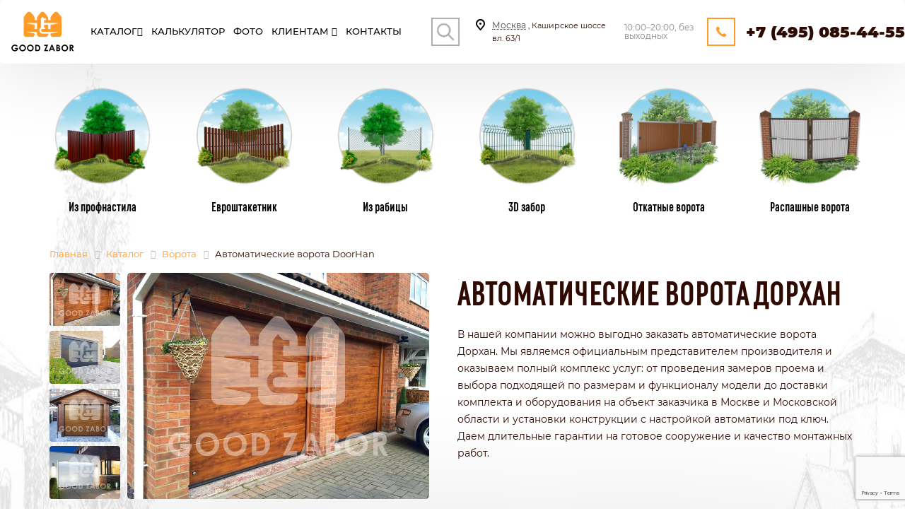

--- FILE ---
content_type: text/html; charset=UTF-8
request_url: https://good-zabor.ru/catalog/avtomaticheskie-vorota-doorhan.html
body_size: 26172
content:
	

﻿<!DOCTYPE html>
<html xmlns="http://www.w3.org/1999/xhtml" lang="ru">

<head>

    <meta name="viewport" content="minimum-scale=1.0, target-densitydpi=device-dpi, width=device-width, initial-scale=1.0, maximum-scale=1.0, user-scalable=no">
    <meta name="HandheldFriendly" content="true">
    <meta name="MobileOptimized" content="320">
    <meta name="yandex-verification" content="dac17a72b706f225" />
    <meta name="yandex-verification" content="8777efb1b22db5ef" />
    <link rel="icon" type="image/vnd.microsoft.icon" href="/favicon.png">
    <link rel="icon" href="/favicon.ico" type="image/x-icon">
    <link rel="SHORTCUT ICON" href="/favicon.png">
    <title>Автоматические ворота DoorHan в Москве по низким ценам, купить ворота ДорХан - Good Zabor</title>
	<script src="https://ajax.googleapis.com/ajax/libs/jquery/2.2.2/jquery.min.js"></script>
    <!--<script src="https://cdnjs.cloudflare.com/ajax/libs/jquery/2.1.3/jquery.min.js"></script>-->
	<script src="https://api-maps.yandex.ru/2.0/?load=package.full&lang=ru-RU"></script>
    <meta http-equiv="Content-Type" content="text/html; charset=UTF-8" />
<meta name="description" content="Продажа автоматических ворота DoorHan по низким ценам от компании GOOD-ZABOR. Ворота DoorHan с автоматикой - установка под ключ. Доставка по всей Московской области. +7 (495) 085-44-55" />
<link href="/bitrix/js/main/core/css/core.css?15957677703963" rel="stylesheet" />



<link href="/bitrix/css/main/font-awesome.css?159576777028777"  rel="stylesheet" />
<link href="/bitrix/js/ui/fonts/opensans/ui.font.opensans.css?15957677882003"  rel="stylesheet" />
<link href="/bitrix/js/main/popup/dist/main.popup.bundle.css?159576795026339"  rel="stylesheet" />
<link href="/local/templates/main/components/bitrix/catalog/catalog/style.css?16060644001122"  rel="stylesheet" />
<link href="/local/templates/main/components/bitrix/catalog.element/element/style.css?162825858010346"  rel="stylesheet" />
<link href="/local/templates/main/components/sprint.editor/blocks/.default/_style.css?16262611703284"  rel="stylesheet" />
<link href="/bitrix/components/bitrix/breadcrumb/templates/catalog/style.css?1632427943528"  rel="stylesheet" />
<link href="/bitrix/components/vitsku/vitsku.mkad/templates/.default/style.css?16318843981982"  rel="stylesheet" />
<link href="/local/templates/main/components/bitrix/menu/catalog_vitsku/style.css?163300593825039"  data-template-style="true"  rel="stylesheet" />
<link href="/bitrix/components/sotbit/regions.choose/templates/.default/style.css?16354246366146"  data-template-style="true"  rel="stylesheet" />
<script>if(!window.BX)window.BX={};if(!window.BX.message)window.BX.message=function(mess){if(typeof mess==='object'){for(let i in mess) {BX.message[i]=mess[i];} return true;}};</script>
<script>(window.BX||top.BX).message({'JS_CORE_LOADING':'Загрузка...','JS_CORE_NO_DATA':'- Нет данных -','JS_CORE_WINDOW_CLOSE':'Закрыть','JS_CORE_WINDOW_EXPAND':'Развернуть','JS_CORE_WINDOW_NARROW':'Свернуть в окно','JS_CORE_WINDOW_SAVE':'Сохранить','JS_CORE_WINDOW_CANCEL':'Отменить','JS_CORE_WINDOW_CONTINUE':'Продолжить','JS_CORE_H':'ч','JS_CORE_M':'м','JS_CORE_S':'с','JSADM_AI_HIDE_EXTRA':'Скрыть лишние','JSADM_AI_ALL_NOTIF':'Показать все','JSADM_AUTH_REQ':'Требуется авторизация!','JS_CORE_WINDOW_AUTH':'Войти','JS_CORE_IMAGE_FULL':'Полный размер'});</script>

<script src="/bitrix/js/main/core/core.js?1595767956544313"></script>

<script>BX.setJSList(['/bitrix/js/main/core/core_ajax.js','/bitrix/js/main/core/core_promise.js','/bitrix/js/main/polyfill/promise/js/promise.js','/bitrix/js/main/loadext/loadext.js','/bitrix/js/main/loadext/extension.js','/bitrix/js/main/polyfill/promise/js/promise.js','/bitrix/js/main/polyfill/find/js/find.js','/bitrix/js/main/polyfill/includes/js/includes.js','/bitrix/js/main/polyfill/matches/js/matches.js','/bitrix/js/ui/polyfill/closest/js/closest.js','/bitrix/js/main/polyfill/fill/main.polyfill.fill.js','/bitrix/js/main/polyfill/find/js/find.js','/bitrix/js/main/polyfill/matches/js/matches.js','/bitrix/js/main/polyfill/core/dist/polyfill.bundle.js','/bitrix/js/main/core/core.js','/bitrix/js/main/polyfill/intersectionobserver/js/intersectionobserver.js','/bitrix/js/main/lazyload/dist/lazyload.bundle.js','/bitrix/js/main/polyfill/core/dist/polyfill.bundle.js','/bitrix/js/main/parambag/dist/parambag.bundle.js']);
BX.setCSSList(['/bitrix/js/main/core/css/core.css','/bitrix/js/main/lazyload/dist/lazyload.bundle.css','/bitrix/js/main/parambag/dist/parambag.bundle.css']);</script>
<script>(window.BX||top.BX).message({'LANGUAGE_ID':'ru','FORMAT_DATE':'DD.MM.YYYY','FORMAT_DATETIME':'DD.MM.YYYY HH:MI:SS','COOKIE_PREFIX':'BITRIX_SM','SERVER_TZ_OFFSET':'10800','SITE_ID':'s1','SITE_DIR':'/','USER_ID':'','SERVER_TIME':'1769067990','USER_TZ_OFFSET':'0','USER_TZ_AUTO':'Y','bitrix_sessid':'4c9813e46971381ad07599e6559d5e52'});</script>


<script src="/bitrix/js/main/jquery/jquery-2.1.3.min.js?159576777084320"></script>
<script src="/bitrix/js/main/popup/dist/main.popup.bundle.js?1595767964103976"></script>


<script src="/local/templates/main/components/bitrix/menu/catalog_vitsku/script.js?163430055811190"></script>
<script src="/bitrix/components/sotbit/regions.choose/templates/.default/script.js?16352739328056"></script>
<script src="/bitrix/components/sotbit/regions.choose/templates/.default/js/horsey.min.js?163517459930447"></script>
<script src="/local/templates/main/components/bitrix/catalog.element/element/script.js?16227219485607"></script>
<script src="/local/templates/main/components/sprint.editor/blocks/.default/_script.js?16083081601048"></script>
<script src="/local/templates/main/components/sprint.editor/blocks/header2/_script.js?1628253602724"></script>
<script>var _ba = _ba || []; _ba.push(["aid", "8bb6ce1e14e7c43c246622b44b47ed98"]); _ba.push(["host", "good-zabor.ru"]); (function() {var ba = document.createElement("script"); ba.type = "text/javascript"; ba.async = true;ba.src = (document.location.protocol == "https:" ? "https://" : "http://") + "bitrix.info/ba.js";var s = document.getElementsByTagName("script")[0];s.parentNode.insertBefore(ba, s);})();</script>


    <link rel="stylesheet" href="/local/templates/main/css/bootstrap.min.css">
    <link rel="stylesheet" href="/local/templates/main/css/style.css">
    <link rel="stylesheet" href="/local/templates/main/css/adaptive.css">
    
	<script>
        $(document).ready(function(){
                ymaps.ready(function(){
                    var geolocation = ymaps.geolocation;
                    $('#cou').html('Ваша страна: '+geolocation.country);
                    $('#tow').html('Ваш город: '+geolocation.city);
                    $('#reg').html('Ваш регион: '+geolocation.region);
                });
            });
</script>
	
	<!-- Marquiz script start -->
<script>
(function(w, d, s, o){
  var j = d.createElement(s); j.async = true; j.src = '//script.marquiz.ru/v2.js';j.onload = function() {
    if (document.readyState !== 'loading') Marquiz.init(o);
    else document.addEventListener("DOMContentLoaded", function() {
      Marquiz.init(o);
    });
  };
  d.head.insertBefore(j, d.head.firstElementChild);
})(window, document, 'script', {
    host: '//quiz.marquiz.ru',
    region: 'eu',
    id: '61092c03c0eb69003e0a1da4',
    autoOpen: false,
    autoOpenFreq: 'once',
    openOnExit: false,
    disableOnMobile: false
  }
);
</script>
<!-- Marquiz script end -->


<meta name="yandex-verification" content="b905b6f9e5ddd3cd" /><meta name="google-site-verification" content="JWjLkqFQNtE7Er-tiRgjh-73HX4tmlpTNqKTYF1yN5Q" />

<!--
<script type="application/ld+json">
{
  "@context": "https://schema.org",
  "@type": "BreadcrumbList",
  "itemListElement": [{
    "@type": "ListItem",
    "position": 1,
    "name": "✅ Автоматические ворота DoorHan",
    "item": "https://good-zabor.ru/"
  },{
    "@type": "ListItem",
    "position": 2,
    "name": "⭐GOOD ZABOR⭐",
    "item": "https://good-zabor.ru/#1"
  }]
}
</script>
-->
	
	
	<script type="application/ld+json">{"@context":"http://schema.org","@type":"Store","@id":"https://good-zabor.ru","name":"Good Zabor","address":{"@type":"PostalAddress","streetAddress":"Каширское шоссе вл. 63/1","addressLocality":"Москва","postalCode":"115583","addressCountry":"RU"},"url":"https://good-zabor.ru","email":"sale@good-zabor.ru","logo":"https://good-zabor.ru/local/templates/main/img/logo.png","image":"https://good-zabor.ru/local/templates/main/img/logo.png","priceRange": "$","telephone":"+7(495)085-44-55"}</script>
	
</head>

<body>




<script>(function(t, p) {window.Marquiz ? Marquiz.add([t, p]) : document.addEventListener('marquizLoaded', function() {Marquiz.add([t, p])})})('Widget', {id: '61092c03c0eb69003e0a1da4', position: 'right', delay: 10, autoOpen: 10})</script>


<div id="panel"></div>
<div id="wrapper">
    <div id="header" style="background-image: url(/local/templates/main/images/bg/ost.jpg)" class="head_ost header__height">
        <div class="header_top header">
            <div class="container">
                <div class="row justify-content-between">
                    <div class="col-auto col-lg-2  d-sm-none"></div>
                    <div class="col-auto col-lg-1 col-sm-2 col-xs-2 logo">
					
					<a href="/">
                        <div class="divas"></div>
						</a>
                    </div>
                    <div class="col-auto col-lg-6 col-xl-5 navigation nopadding vit_nav">
                        <div class="header-menu bx-top-nav bx-site" id="catalog_menu_LkGdQn">
	<nav class="bx-top-nav-container" id="cont_catalog_menu_LkGdQn">
		<ul class="bx-nav-list-1-lvl" id="ul_catalog_menu_LkGdQn">
		<li  class="bx-nav-1-lvl bx-nav-list-1 bulka menu__header-list relat asx8" id="bulka">
		<a	href="#"	>
					<span>
					Каталог<i class="nika fa fa-angle-down"></i>
					</span>
				</a>   <span class="bx-nav-parent-arrow newmyun8" ><i class="fa fa-angle-left"></i></span></li>
		
			<div class="header-menu__hidden" id="burgers"> 
                        <div class="wrap">
                            <ul class="sub-menu catalog sub-menud">
                                <li class="img-hover active relat bsx1"> 
                                  <a href="/catalog/zabory/" >
                                        <img class="lazyload" 
										data-src="/local/templates/main/images/menu_new/zabor2.png" 
										data-orig="/local/templates/main/images/menu_new/zabor.png" 
										data-hover="/local/templates/main/images/menu_new/zabor2.png" 
										src="/local/templates/main/images/menu_new/zabor2.png" alt="Заборы" >
                                        Заборы
                                    </a><span class="bx-nav-parent-arrow newmyun9" ><i class="fa fa-angle-left"></i></span>
                                    <div class="sub-menu__hidden jaja1">
                                        <div class="wrap">
                                            <ul class="sub-menu__inner">
											
                                               <li class="relat asx19 " 
											   onclick="if (BX.hasClass(document.documentElement, 'bx-touch')) obj_myun2.clickInMobile(this, event);"><a href="/catalog/metallicheskie-zabory.html">Металлические заборы</a>
											   <span class="bx-nav-parent-arrow newmyun" ><i class="fa fa-angle-left"></i></span>
											   </li>
											    <span class="myun "><li class="newmenu"><div class="newmenus"><a  href="/evroshtaketnik/">Из евроштакетника</a></div></li>
												 <li class="newmenu"><div class="newmenus"><a  href="/rabitsa/">Сетка рабица</a></div></li>
												 <li class="newmenu"><div class="newmenus"><a  href="/catalog/metallicheskie-sektsionnye-zabory.html">Секционные заборы</a></div></li>
												 <li class="newmenu"><div class="newmenus"><a  href="/3d/">Из 3Д сетки</a></div></li>
												 <li class="newmenu"><div class="newmenus"><a  href="/catalog/zabory-iz-svarnoy-setki.html">Из сварной сетки</a></div></li>
												<li class="newmenu"><div class="newmenus"><a  href="/catalog/zabory-iz-profilnoy-truby.html">Из профильной трубы</a></div></li>
												 <li class="newmenu"><div class="newmenus"><a  href="/catalog/svarnye-zabory.html">Сварные заборы</a></div></li></span>
												 <li class="relat asx2" ><a href="/catalog/zabory-dlya-dachi.html">Заборы для дачи</a>
											 											    <span class="bx-nav-parent-arrow newmyun2" ><i class="fa fa-angle-left"></i></span>
											</li> 
											  <span class="myun2"> <li class="newmenu"><div class="newmenus"><a  href="/catalog/zabory-dlya-dachi-iz-dereva.html">Деревянные</a></div></li>
											 <li class="newmenu"><div class="newmenus"><a  href="/catalog/metallicheskie-zabory-dlya-dachi.html">Металлические</a></div></li>
											 <li class="newmenu"><div class="newmenus"><a  href="/catalog/zabory-dlya-dachi-iz-profnastila.html">Из профнастила</a></div></li>
											 	 <li class="newmenu"><div class="newmenus"><a  href="/catalog/svarnye-zabory-dlya-dachi.html">Сварные</a></div></li>
												 	 <li class="newmenu"><div class="newmenus"><a  href="/catalog/zabor-iz-polikarbonata-dlya-dachi.html">Из поликарбоната</a></div></li></span>
                                               <li class="relat asx3"><a href="/">Заборы из профнастила</a><span class="bx-nav-parent-arrow newmyun3" ><i class="fa fa-angle-left"></i></span></li>
											   <span class="myun3"><li class="newmenu"><div class="newmenus"><a  href="/catalog/zabor-iz-profnastila-pod-kirpich.html">Под крипич</a></div></li>
											   <li class="newmenu"><div class="newmenus"><a  href="/catalog/zabory-dlya-dachi-iz-profnastila.html">Для дачи</a></div></li>
											   <li class="newmenu"><div class="newmenus"><a  href="/catalog/zabory-iz-profnastila-pod-derevo.html">Под дерево</a></div></li>
											   <li class="newmenu"><div class="newmenus"><a  href="/catalog/zabory-iz-profnastila-pod-kamen.html">Под камень</a></div></li>
											   <li class="newmenu"><div class="newmenus"><a  href="/catalog/zabor-iz-profnastila-s-kovanymi-elementami.html">С коваными элементами</a></div></li>
											   <li class="newmenu"><div class="newmenus"><a  href="/catalog/zabor-iz-kirpicha-i-profnastila.html">С кирпичными столбами</a></div></li>
											   <li class="newmenu"><div class="newmenus"><a  href="/catalog/kombinirovannye-zabory-iz-proflista.html">Комбинированные</a></div></li>
											   <li class="newmenu"><div class="newmenus"><a  href="/catalog/sektsionnyy-zabor-iz-profnastila.html">Секционный</a></div></li>
											   <li class="newmenu"><div class="newmenus"><a  href="/catalog/zabory-iz-proflista-s-kalitkoy-i-vorotami.html">С калиткой и воротами</a></div></li></span>
                                               <li><a href="/catalog/kirpichnye-zabory.html">Кирпичные заборы</a></li>
											   <li class="relat asx4"><a href="/derevyannyj/">Деревянные заборы</a> <span class="bx-nav-parent-arrow newmyun4" ><i class="fa fa-angle-left"></i></span></li>
											    <span class="myun4"><li class="newmenu"><div class="newmenus"><a  href="/catalog/gorizontalnye-zabory-iz-dereva.html">Горизонтальные</a></div></li>
											   <li class="newmenu"><div class="newmenus"><a  href="/catalog/derevyannyy-zabor-shakhmatka.html">Шахматка</a></div></li>
											   <li class="newmenu"><div class="newmenus"><a  href="/catalog/zabory-dlya-dachi-iz-dereva.html">Для дачи</a></div></li>
											   <li class="newmenu"><div class="newmenus"><a  href="/catalog/zabor-iz-derevyannogo-shtaketnika.html">Из штакетника</a></div></li></span>
											   <li class="relat asx5"><a href="/catalog/zabory-iz-plastika.html">Пластиковые заборы</a> <span class="bx-nav-parent-arrow newmyun5" ><i class="fa fa-angle-left"></i></span></li>
											    <span class="myun5"><li class="newmenu"><div class="newmenus"><a  href="/catalog/zabor-iz-plastikovogo-shtaketnika.html">Из пластикового штакетника</a></div></li>
											   <li class="newmenu"><div class="newmenus"><a  href="/catalog/plastikovyy-pletenyy-zabor.html">Плетеные</a></div></li></span>
											   
											   <li class="relat asx6"><a href="/catalog/kamennye-zabory.html">Каменнные заборы</a> <span class="bx-nav-parent-arrow newmyun6" ><i class="fa fa-angle-left"></i></span></li>
											    <span class="myun6"><li class="newmenu"><div class="newmenus"><a  href="/catalog/zabory-iz-kolotogo-kamnya.html">Из колотого камня</a></div></li>
											   <li class="newmenu"><div class="newmenus"><a  href="/catalog/zabory-iz-prirodnogo-kamnya.html">Из природного камня</a></div></li>
											   <li class="newmenu"><div class="newmenus"><a  href="/catalog/zabory-iz-frantsuzskogo-kamnya.html">Из французского камня</a></div></li></span>
											  											   <li><a href="/catalog/betonnyy-zabor.html">Бетонные</a></li>
											   <li><a href="/3d-gitter/">Из 3Д сетки гиттер</a></li>
                                            
                                                
                                            </ul>
                                        </div>
                                    </div>
                                </li>
                                <li class="img-hover relat bsx2">
                                    <a href="/catalog/katalog-vorot.html">
                                        <img class="lazyload" data-src="/local/templates/main/images/menu_new/vorota3.png" 
										data-orig="/local/templates/main/images/menu_new/vorota3.png" data-hover="/local/templates/main/images/menu_new/vorota2.png" src="/local/templates/main/images/menu_new/vorota3.png" alt="Ворота">
                                        Ворота
                                    </a><span class="bx-nav-parent-arrow newmyun10" ><i class="fa fa-angle-left"></i></span>
                                    <div class="sub-menu__hidden jaja2">
                                        <div class="wrap">
                                            <ul class="sub-menu__inner">
											<li><a href="/catalog/avtomaticheskie-vorota.html">Автоматические ворота</a></li>
											<li><a href="/catalog/metallicheskie-vorota.html">Металлические ворота</a></li>
                                               <li><a href="/catalog/otkatnye-vorota.html">Откатные ворота</a></li>
                                               <li><a href="/catalog/raspashnye-vorota.html">Распашные ворота</a></li>
                                            </ul>
                                        </div>
                                    </div>
                                </li>
								<li class="img-hover relat bsx3">
                                    <a href="/catalog/kalitki-dlya-zaborov.html">
                                        <img class="lazyload" data-src="/local/templates/main/images/menu_new/kalitka3.png" 
										data-orig="/local/templates/main/images/menu_new/kalitka3.png" data-hover="/local/templates/main/images/menu_new/kalitka2.png" src="/local/templates/main/images/menu_new/kalitka3.png" alt="Калитки" >
                                        Калитки
                                    </a><span class="bx-nav-parent-arrow newmyun11" ><i class="fa fa-angle-left"></i></span>
                                    <div class="sub-menu__hidden jaja3">
                                        <div class="wrap">
										<ul class="sub-menu__inner">
											<li><a href="/catalog/derevyannaya-kalitka.html">Деревянные</a></li>
											<li><a href="/catalog/kalitki-iz-setki-rabitsy.html">Из сетки рабицы</a></li>
                                               <li><a href="/catalog/svarnye-kalitki.html">Сварные</a></li>
                                        
                                            </ul>
                                        </div>
                                    </div>
                                </li>
								<li class="img-hover relat bsx4">
                                    <a href="/catalog/stolby/">
                                        <img class="lazyload" data-src="/local/templates/main/images/menu_new/stolbi3.png" 
										data-orig="/local/templates/main/images/menu_new/stolbi3.png" data-hover="/local/templates/main/images/menu_new/stolbi2.png" src="/local/templates/main/images/menu_new/stolbi3.png" alt="Столбы" >
                                        Столбы
                                    </a><span class="bx-nav-parent-arrow newmyun12" ><i class="fa fa-angle-left"></i></span>
                                    <div class="sub-menu__hidden jaja4">
                                        <div class="wrap">
                                            <ul class="sub-menu__inner">
                                               <li><a href="/catalog/betonnye-stolby-dlya-zabora.html">Бетонные</a></li>
                                               <li><a href="/catalog/derevyannye-stolby.html">Деревянные</a></li>
                                            
                                            </ul>
                                        </div>
                                    </div>
                                </li>
								<li class="img-hover">
                                    <a href="/catalog/vintovye-svai.html">
                                        <img class="lazyload" data-src="/local/templates/main/images/menu_new/vint_svaya3.png"
										data-orig="/local/templates/main/images/menu_new/vint_svaya3.png"
										data-hover="/local/templates/main/images/menu_new/vint_svaya2.png" 
										 src="/local/templates/main/images/menu_new/vint_svaya3.png" alt="Сваи" >
                                        Винтовые сваи
                                    </a>
                                </li>
								<li class="img-hover relat bsx5">
                                    <a href="/catalog/konteynernye-ploshchadki-dlya-musora.html">
                                        <img class="lazyload" data-src="/local/templates/main/images/menu_new/kont3.png"
										data-orig="/local/templates/main/images/menu_new/kont3.png"
										data-hover="/local/templates/main/images/menu_new/kont2.png" 
										 src="/local/templates/main/images/menu_new/kont3.png" alt="Контейнерные площадки" >
                                        Контейнерные площадки
                                    </a><span class="bx-nav-parent-arrow newmyun13" ><i class="fa fa-angle-left"></i></span>
									     <div class="sub-menu__hidden jaja5">
                                        <div class="wrap">
                                            <ul class="sub-menu__inner">
                                               <li><a href="/catalog/konteynernye-ploshchadki-dlya-tbo.html">Для ТБО</a></li>
                                               <li><a href="/catalog/konteynernye-ploshchadki-otkrytogo-tipa.html">Открытого типа</a></li>
											   <li><a href="/catalog/konteynernye-ploshchadki-na-2-konteynera.html">На 2 контейнера</a></li>
											   <li><a href="/catalog/konteynernye-ploshchadki-na-3-konteynera.html">На 3 контейнера</a></li>
											   <li><a href="/catalog/konteynernye-ploshchadki-dlya-tko.html">Для ТКО</a></li>
											   <li><a href="/catalog/konteynernaya-ploshchadka-na-4-konteynera.html">На 4 контейнера</a></li>
											   <li><a href="/catalog/konteynernye-ploshchadki-s-vorotami.html">С воротами</a></li>
											   <li><a href="/catalog/zakrytye-konteynernye-ploshchadki-dlya-musora.html">Закрытые</a></li>
											   <li><a href="/catalog/konteynernye-ploshchadki-s-navesom.html">С навесом</a></li>
											  
                                            
                                            </ul>
                                        </div>
                                    </div>
                                </li>
								<li class="img-hover relat bsx6">
                                    <a href="/catalog/navesy/">
                                        <img class="lazyload" data-src="/local/templates/main/images/menu_new/naves3.png"
										data-orig="/local/templates/main/images/menu_new/naves3.png"
										data-hover="/local/templates/main/images/menu_new/naves2.png" 
										 src="/local/templates/main/images/menu_new/naves3.png" alt="Навесы" >
                                        Навесы
                                    </a><span class="bx-nav-parent-arrow newmyun14" ><i class="fa fa-angle-left"></i></span>
									 <div class="sub-menu__hidden jaja6">
                                        <div class="wrap">
                                            <ul class="sub-menu__inner">
                                               <li><a href="/catalog/navesy-dlya-mashin.html">Для автомобилей</a></li>
                                               <li><a href="/catalog/navesy-iz-polikarbonata.html">Из поликарбоната</a></li>
											   <li><a href="/catalog/navesy-dlya-dachi.html">Для дачи</a></li>
											   <li><a href="/catalog/navesy-iz-profnastila.html">Из профнастила</a></li>
											   <li><a href="/catalog/kovanye-navesy.html">Кованые</a></li>
										
											  
                                            
                                            </ul>
                                        </div>
                                    </div>
                                </li>
								
                            </ul>
                        </div>
                    </div>
		     <!-- first level-->
						<li
				class="bx-nav-1-lvl bx-nav-list-0-col "
				onmouseover="BX.CatalogMenu.itemOver(this);"
				onmouseout="BX.CatalogMenu.itemOut(this)"
								onclick="if (BX.hasClass(document.documentElement, 'bx-touch')) obj_catalog_menu_LkGdQn.clickInMobile(this, event);"
			>
				<a
					href="/calc-proflist/"
									>
					<span>
						Калькулятор											</span>
				</a>
						</li>
		     <!-- first level-->
						<li
				class="bx-nav-1-lvl bx-nav-list-0-col "
				onmouseover="BX.CatalogMenu.itemOver(this);"
				onmouseout="BX.CatalogMenu.itemOut(this)"
								onclick="if (BX.hasClass(document.documentElement, 'bx-touch')) obj_catalog_menu_LkGdQn.clickInMobile(this, event);"
			>
				<a
					href="/photo-proflist/"
									>
					<span>
						Фото											</span>
				</a>
						</li>
		     <!-- first level-->
						<li
				class="bx-nav-1-lvl bx-nav-list-1-col  bx-nav-parent"
				onmouseover="BX.CatalogMenu.itemOver(this);"
				onmouseout="BX.CatalogMenu.itemOut(this)"
									data-role="bx-menu-item"
								onclick="if (BX.hasClass(document.documentElement, 'bx-touch')) obj_catalog_menu_LkGdQn.clickInMobile(this, event);"
			>
				<a
					href="/klientam/"
									>
					<span>
						Клиентам						<i class="fa fa-angle-down"></i>					</span>
				</a>
							<span class="bx-nav-parent-arrow" onclick="obj_catalog_menu_LkGdQn.toggleInMobile(this)"><i class="fa fa-angle-left"></i></span> <!-- for mobile -->
				<div class="bx-nav-2-lvl-container">
											<ul class="bx-nav-list-2-lvl">
						  <!-- second level-->
							<li class="bx-nav-2-lvl">
								<a
									href="/klientam/news/"
																		data-picture=""
																	>
									<span>Новости</span>
								</a>
														</li>
						  <!-- second level-->
							<li class="bx-nav-2-lvl">
								<a
									href="/price/"
																		data-picture=""
																	>
									<span>Цены</span>
								</a>
														</li>
						  <!-- second level-->
							<li class="bx-nav-2-lvl">
								<a
									href="/klientam/company/"
																		data-picture=""
																	>
									<span>О компании</span>
								</a>
														</li>
						  <!-- second level-->
							<li class="bx-nav-2-lvl">
								<a
									href="/klientam/rekvizity/"
																		data-picture=""
																	>
									<span>Реквизиты</span>
								</a>
														</li>
						  <!-- second level-->
							<li class="bx-nav-2-lvl">
								<a
									href="/klientam/akcii/"
																		data-picture=""
																	>
									<span>Акции</span>
								</a>
														</li>
						  <!-- second level-->
							<li class="bx-nav-2-lvl">
								<a
									href="/klientam/dostavka/"
																		data-picture=""
																	>
									<span>Доставка и оплата</span>
								</a>
														</li>
						  <!-- second level-->
							<li class="bx-nav-2-lvl">
								<a
									href="/klientam/proizvodstvo/"
																		data-picture=""
																	>
									<span>Производство</span>
								</a>
														</li>
						  <!-- second level-->
							<li class="bx-nav-2-lvl">
								<a
									href="/klientam/faq/"
																		data-picture=""
																	>
									<span>Вопрос-Ответ</span>
								</a>
														</li>
						  <!-- second level-->
							<li class="bx-nav-2-lvl">
								<a
									href="/klientam/reviews/"
																		data-picture=""
																	>
									<span>Отзывы</span>
								</a>
														</li>
						  <!-- second level-->
							<li class="bx-nav-2-lvl">
								<a
									href="/klientam/garantiya/"
																		data-picture=""
																	>
									<span>Гарантии</span>
								</a>
														</li>
						  <!-- second level-->
							<li class="bx-nav-2-lvl">
								<a
									href="/klientam/sertifikaty/"
																		data-picture=""
																	>
									<span>Сертификаты</span>
								</a>
														</li>
						  <!-- second level-->
							<li class="bx-nav-2-lvl">
								<a
									href="/catalog/stati/"
																		data-picture=""
																	>
									<span>Статьи</span>
								</a>
														</li>
						  <!-- second level-->
							<li class="bx-nav-2-lvl">
								<a
									href="/catalog/uslugi/"
																		data-picture=""
																	>
									<span>Услуги</span>
								</a>
														</li>
												</ul>
														</div>
						</li>
		     <!-- first level-->
						<li
				class="bx-nav-1-lvl bx-nav-list-0-col "
				onmouseover="BX.CatalogMenu.itemOver(this);"
				onmouseout="BX.CatalogMenu.itemOut(this)"
								onclick="if (BX.hasClass(document.documentElement, 'bx-touch')) obj_catalog_menu_LkGdQn.clickInMobile(this, event);"
			>
				<a
					href="/contacts/"
									>
					<span>
						Контакты											</span>
				</a>
						</li>
				
		<li class="bx-nav-1-lvl bx-nav-list-0-col podmenu seayu"  id="menu-item-2">
				<form action="/search/" method="get" accept-charset="utf-8">  <input type="hidden" name="searchid" value="2500744"/>  <input type="hidden" name="l10n" value="ru"/>  <input type="hidden" name="reqenc" value=""/>  <input class="search-suggest minisea" type="search" name="text" placeholder="Поиск по сайту "/> 
<input name="s" type="submit" class="but_searchs" value="Найти" />
</form>

						</li>
						
						<li class="bx-nav-1-lvl bx-nav-list-0-col podmenu podmenu2"  id="menu-item-3">
				
 Москва, Каширское шоссе вл. 63/1	
						</li>
						<li class="bx-nav-1-lvl bx-nav-list-0-col  podmenu3"  id="menu-item-4">
				
 <a href="tel:+7 (495) 085-44-55">+7 (495) 085-44-55</a>
						</li>
		</ul>
		<div style="clear: both;"></div>
	</nav>
</div>
	
		

<script>
	BX.ready(function () {
		window.obj_catalog_menu_LkGdQn = new BX.Main.MenuComponent.CatalogHorizontal('catalog_menu_LkGdQn', {'1742142985':{'PICTURE':'','DESC':''},'2863313867':{'PICTURE':'','DESC':''},'2993781306':{'PICTURE':'','DESC':''},'2121694779':{'PICTURE':'','DESC':''},'2471315246':{'PICTURE':'','DESC':''},'1771271196':{'PICTURE':'','DESC':''},'349443558':{'PICTURE':'','DESC':''},'3995684823':{'PICTURE':'','DESC':''},'1096793926':{'PICTURE':'','DESC':''},'1997868953':{'PICTURE':'','DESC':''},'1045613678':{'PICTURE':'','DESC':''},'527039086':{'PICTURE':'','DESC':''},'1640235989':{'PICTURE':'','DESC':''},'2825834319':{'PICTURE':'','DESC':''},'2078501599':{'PICTURE':'','DESC':''},'4253064484':{'PICTURE':'','DESC':''},'188323522':{'PICTURE':'','DESC':''}});
	});
</script>						<div class="sbpoisk">
<span class="sb-icon-search"></span></div>
<div class="search-form">

	&nbsp;

 <form action="/search/" method="get" accept-charset="utf-8">  <input type="hidden" name="searchid" value="2500744"/>  <input type="hidden" name="l10n" value="ru"/>  <input type="hidden" name="reqenc" value=""/>  <input class="search-suggest" type="search" name="text" placeholder="Поиск по сайту "/> 
<input name="s" type="submit" class="but_search" value="Поиск" />
</form>
</div> 

                    </div>
                    <div class="col-md-2 d-md-none d-xl-block d-sm-none d-none pull-right nopadding">
                        <div class="inner-table-block address">


                            <!--'start_frame_cache_address-block1'-->
                            <div class="address-block">
                                <i class="svg inline  svg-inline-address colored" aria-hidden="true"><svg xmlns="http://www.w3.org/2000/svg" width="13" height="16" viewBox="0 0 13 16">
                                        <defs>

                                        </defs>
                                        <path data-name="Ellipse 74 copy" class="cls-1" d="M763.9,42.916h0.03L759,49h-1l-4.933-6.084h0.03a6.262,6.262,0,0,1-1.1-3.541,6.5,6.5,0,0,1,13,0A6.262,6.262,0,0,1,763.9,42.916ZM758.5,35a4.5,4.5,0,0,0-3.741,7h-0.012l3.542,4.447h0.422L762.289,42H762.24A4.5,4.5,0,0,0,758.5,35Zm0,6a1.5,1.5,0,1,1,1.5-1.5A1.5,1.5,0,0,1,758.5,41Z" transform="translate(-752 -33)"></path>
                                    </svg>
                                </i>												<div>
                                   <div style="display:none;"> </div>
<div class="select-city__dropdown-wrap going" style="display:none !important; opacity:0;margin-top:-300px;" data-msk>
            <div class="select-city__dropdown">
                <div class="select-city__dropdown__title-wrap">
				<span class="select-city__dropdown__title">Ваш город Санкт-Петербург?</span>
                </div>
                <div class="select-city__dropdown__choose-wrap">
                     <a href="https://spb.good-zabor.ru/catalog/avtomaticheskie-vorota-doorhan.html"><span class="select-city__dropdown__choose__yes select-city__dropdown__choose" data-id="1">Да</span></a>                                     

				   <div id="closesa"> <span id="closesa clos" class="closesa select-city__dropdown__choose__no   select-city__dropdown__choose">Нет</span>  </div>
                </div>
            </div>
        </div>
				
<span class="select-city__block__text-city">Москва</span> , Каширское шоссе вл. 63/1    
			</div>
									
                            </div>

                            <!--'end_frame_cache_address-block1'-->								</div>
                    </div>
                    <div class="region-block inner-table-block d-sm-none d-none col-lg-1 d-md-none d-xl-block nopadding">
                        <div class="inner-table-block p-block">
                            <!--'start_frame_cache_header-regionality-block1'-->								<div class="region_wrapper">


                            </div>
                            <!--'end_frame_cache_header-regionality-block1'-->																	<!--'start_frame_cache_header-allhsch-block1'-->							<div class=" schedule">
                                10:00–20:00, без выходных							</div>
                            <!--'end_frame_cache_header-allhsch-block1'-->											</div>

                    </div>


                    <div class="col-md-8 col-lg-auto header_link nopadding">
                   <i class="btn_0"></i> 
                        <a href="tel:+74950854455">+7 (495) 085-44-55</a>
                    </div>
                    <div class="burger col-auto"></div>
                    <div class="mobile_tel col-auto">
                        <a class="btn_0">
                            <img src="/local/templates/main/img/header/2.svg" alt="Номер телефона" title="Номер телефона">
                        </a>
                    </div>

                </div>

            </div>
        </div>

            </div>



    	   
			 
    



<link href="/local/templates/catalog/css/style2.css" rel="stylesheet" />




                                     
<div class="header_container">

                      <div class="wrapper header-info" id="main">
					  <div class="head_bottom" >
       <div class="containerst">
           <div class="inner">
			                  
                <a href="/" class="h_lnk"><div class="item">
                 <img src="/images/menu1.png" alt="#" class="link_img">
                 <a href="/" class="h_lnk">Из профнастила</a>   
               </div></a> 
                <a href="/evroshtaketnik/" class="h_lnk">
               <div class="item">
                 <img src="/images/menu2.png" alt="#" class="link_img">
                 <a href="/evroshtaketnik/" class="h_lnk">Евроштакетник</a>   
               </div></a> 
                <a href="/rabitsa/" class="h_lnk">
               <div class="item">
                 <img src="/images/menu3.png" alt="#" class="link_img">
                 <a href="/rabitsa/" class="h_lnk">Из рабицы</a>   
               </div></a>   
               <a href="/3d/" class="h_lnk">
               <div class="item">
                 <img src="/images/menu4.png" alt="#" class="link_img">
                 <a href="/3d/" class="h_lnk">3D забор</a>   
               </div></a>   
                <a href="/catalog/otkatnye-vorota.html" class="h_lnk">
               <div class="item">
                 <img src="/images/menu5.png" alt="#" class="link_img">
                 <a href="/catalog/otkatnye-vorota.html" class="h_lnk">Откатные ворота</a>   
               </div></a>   
               <a href="/catalog/raspashnye-vorota.html" class="h_lnk">
               <div class="item">
                 <img src="/images/menu6.png" alt="#" class="link_img">
                 <a href="/catalog/raspashnye-vorota.html" class="h_lnk">Распашные ворота</a>   
               </div></a>   
           
           </div>
       </div>
    </div>
					
  <div class="bx-breadcrumb" itemprop="http://schema.org/breadcrumb" itemscope itemtype="http://schema.org/BreadcrumbList">
			<div class="bx-breadcrumb-item" id="bx_breadcrumb_0" itemprop="itemListElement" itemscope itemtype="http://schema.org/ListItem">
				
				<a href="/" title="Главная" itemprop="item">
					<span itemprop="name">Главная</span>
				</a>
				<meta itemprop="position" content="1" />
			</div>
			<div class="bx-breadcrumb-item" id="bx_breadcrumb_1" itemprop="itemListElement" itemscope itemtype="http://schema.org/ListItem">
				<i class="fa fa-angle-right"></i>
				<a href="/catalog/" title="Каталог" itemprop="item">
					<span itemprop="name">Каталог</span>
				</a>
				<meta itemprop="position" content="2" />
			</div>
			<div class="bx-breadcrumb-item" id="bx_breadcrumb_2" itemprop="itemListElement" itemscope itemtype="http://schema.org/ListItem">
				<i class="fa fa-angle-right"></i>
				<a href="/catalog/vorota/" title="Ворота" itemprop="item">
					<span itemprop="name">Ворота</span>
				</a>
				<meta itemprop="position" content="3" />
			</div>
			<div class="bx-breadcrumb-item">
				<i class="fa fa-angle-right"></i>
				<span>Автоматические ворота DoorHan</span>
			</div><div style="clear:both"></div></div>		
					  
                                           
<div class="header-photos">
   <div class="header-photos__small-container">
            <img src="/upload/resize_cache/sprint.editor/893/300_300_1/893129a103200cf0d709a34489b70093.jpg" alt="image" class="header-small header-small_active">
            <img src="/upload/resize_cache/sprint.editor/8b6/300_300_1/8b64d7ad6cc32607c26f90d9648d79d2.jpg" alt="image" class="header-small ">
            <img src="/upload/resize_cache/sprint.editor/f4f/300_300_1/f4f0925d12ac8a6d0262aede7a364ba2.jpg" alt="image" class="header-small ">
            <img src="/upload/resize_cache/sprint.editor/e95/300_300_1/e953ba9804abf3df45b05ae3747ab900.jpg" alt="image" class="header-small ">
                     
   </div>

        
       <img src="/upload/sprint.editor/893/893129a103200cf0d709a34489b70093.jpg" alt="image" class="header-img header-img_visible">
        
       <img src="/upload/sprint.editor/8b6/8b64d7ad6cc32607c26f90d9648d79d2.jpg" alt="image" class="header-img ">
        
       <img src="/upload/sprint.editor/f4f/f4f0925d12ac8a6d0262aede7a364ba2.jpg" alt="image" class="header-img ">
        
       <img src="/upload/sprint.editor/e95/e953ba9804abf3df45b05ae3747ab900.jpg" alt="image" class="header-img ">
                 
 </div>




                    
<div class="header-text">
   <h1>Автоматические ворота Дорхан
</h1><p>В нашей компании можно выгодно заказать автоматические ворота Дорхан. Мы являемся официальным представителем производителя и оказываем полный комплекс услуг: от проведения замеров проема и выбора подходящей по размерам и функционалу модели до доставки комплекта и оборудования на объект заказчика в Москве и Московской области и установки конструкции с настройкой автоматики под ключ. Даем длительные гарантии на готовое сооружение и качество монтажных работ.</p></div>

                    



<div class="container_block_text wrapper">
<div class="container">

<div class="text_block row " style="display:block;min-height: 400px;">


    <div class="detailimage image-left col-md-5 col-sm-5 col-xs-12"><img alt="" src="/upload/resize_cache/sprint.editor/fef/400_300_1/fefd2da4a577d5053367d4aaaa78a640.jpg"></div>
<div class="content col">
<p>Стоимость заказа рассчитывается в индивидуальном порядке. Окончательная сумма зависит от модели воротной створки, габаритов, типа открывания створки, наличия автоматики и ее вида, затрат на транспортные расходы и многих других факторов. Оформить заявку на бесплатный расчет сметы можно у менеджера по телефону или сделать заказ прямо на сайте.</p></div>

</div>
</div>
</div>
                    




<div class="wrapper items_button_container but">
<div class="container">
    <div class="row">
        <div class="col-sm-4">
					<a class="sp-my_buttons button_one kupiu btn_NEW" href="#kupit">Купить автоматические ворота DoorHan</a>
				</div>
		
        <div class="col-sm-4">
					<a class="sp-my_buttons button_two btn_NEW"  href="#vopros">Задать вопрос о воротах</a>
				</div>
		
        <div class="col-sm-4">
					<div class="sp-my_buttons button_number">Цена: от 26000 руб.</div>
				</div>
    </div>
</div></div>            		
							
                     </div>
					  </div>
                    <div class="wrapper"> 
<a name="o-vorotakh-brenda-doorhan"></a><h2>О воротах бренда Doorhan</h2>
</div>                    



<div class="container_block_text wrapper">
<div class="container">

<div class="text_block row " style="display:block;min-height: 400px;">


    <div class="detailimage image-left col-md-5 col-sm-5 col-xs-12"><img alt="" src="/upload/resize_cache/sprint.editor/12a/400_300_1/12a51db5b79adb7bf6bcbfe7507e3dac.jpg"></div>
<div class="content col">
<p>Воротные системы от известного бренда хорошо зарекомендовали себя в суровых условиях России. Все металлические элементы оцинкованы и покрыты стойкой порошковой или полимерной краской. Двухслойное покрытие не выгорает под палящими лучами солнца и не отслаивается в результате атмосферного воздействия. Цвет выбирается по каталогу RAL. Поверхность может быть однотонной или текстурированной под «натуральное дерево».
</p><p>У нас можно купить автоматические ворота Doorhan:
</p><p>●      Распашные;
</p><p>●      Откатные;
</p><p>●      Скоростные;
</p><p>●      Секционные с дистанционным или ручным управлением.
</p><p>В комплект могут входить пружины растяжения, торсионные механизмы, калитка, фурнитура, рольставни, шлагбаумы и надежная автоматика Doorhan. Автоматические системы работают от пульта или брелока. По желанию клиента может быть установлено программное обеспечение на компьютер, планшет или смартфон.
</p><p>Конструкции отличаются по:
</p><p>●      Типу открывания – распашные, откатные, подъемно-секционные, подъемно-поворотные;
</p><p>●      Наполнению секций – рольставни, профлист, сэндвич-панели, поликарбонат и т.д.;
</p><p>●      Способу отката секции – консоль, роликовая система;
</p><p>●      Назначению и типу конструкции – дачные, гаражные, противопожарные, промышленные, уличные, складские, панорамные, для автомойки и т.д.
</p><p>Вся продукция компании отвечает международным стандартам и соответствует ГОСТ 31174-2003.
</p><p>Благодаря применению качественных утеплителей и уплотнителей по всему контуру панелей секции обеспечивают надежную герметизацию и шумоизоляцию помещения, а также блокируют теплопотери в холодное время года.
</p><p>Поставляем системы, как частным лицам, так и на крупные коммерческие объекты. В течение всего срока эксплуатации движущиеся детали подлежат сервисному обслуживанию.</p></div>

</div>
</div>
</div>
                      


<section class="setcom">
<div class="container">
	<h2 class="setcom-title">Другие виды ворот</h2>
	
<div class="setcom-wrap row">


<div class="col-lg-4 col-sm-6 col-md-6 col-xl-3">
<div class="setcomas-item">
<div class="setcom-img">
<a href="/catalog/vorota-doorhan.html">
<img alt="Ворота DoorHan" src="/upload/resize_cache/iblock/91a/301_251_2/91ad031085a5e172ecdeb048fa5fd523.jpg"  loading="lazy"/> 
</a>

</div>
<div class="setcom-name">
<a href="/catalog/vorota-doorhan.html">Ворота DoorHan</a>

<p class="price_item">
от 26 200 рублей</p>
<a class="sp-my_buttons button_ones" href="/catalog/vorota-doorhan.html">Подробнее</a>
</div>
</div>
</div>

<div class="col-lg-4 col-sm-6 col-md-6 col-xl-3">
<div class="setcomas-item">
<div class="setcom-img">
<a href="/catalog/garazhnye-vorota-doorhan.html">
<img alt="Гаражные ворота DoorHan" src="/upload/resize_cache/iblock/3c1/301_251_2/3c1872575621e9b99e2538003a9f6fa5.jpg"  loading="lazy"/> 
</a>

</div>
<div class="setcom-name">
<a href="/catalog/garazhnye-vorota-doorhan.html">Гаражные ворота DoorHan</a>

<p class="price_item">
от 26 200 рублей </p>
<a class="sp-my_buttons button_ones" href="/catalog/garazhnye-vorota-doorhan.html">Подробнее</a>
</div>
</div>
</div>

<div class="col-lg-4 col-sm-6 col-md-6 col-xl-3">
<div class="setcomas-item">
<div class="setcom-img">
<a href="/catalog/avtomaticheskie-vorota-v-garazh.html">
<img alt="Автоматические ворота в гараж" src="/upload/resize_cache/iblock/b51/301_251_2/b51e9a9c17a0d24204a13a9f0ed20664.JPG"  loading="lazy"/> 
</a>

</div>
<div class="setcom-name">
<a href="/catalog/avtomaticheskie-vorota-v-garazh.html">Автоматические ворота в гараж</a>

<p class="price_item">
от 37 100 рублей</p>
<a class="sp-my_buttons button_ones" href="/catalog/avtomaticheskie-vorota-v-garazh.html">Подробнее</a>
</div>
</div>
</div>

<div class="col-lg-4 col-sm-6 col-md-6 col-xl-3">
<div class="setcomas-item">
<div class="setcom-img">
<a href="/catalog/vorota-dlya-dachi.html">
<img alt="Ворота для дачи" src="/upload/resize_cache/iblock/c45/301_251_2/c45d8fc971783053e79e0f9143cca83e.jpg"  loading="lazy"/> 
</a>

</div>
<div class="setcom-name">
<a href="/catalog/vorota-dlya-dachi.html">Ворота для дачи</a>

<p class="price_item">
от 13000 руб.</p>
<a class="sp-my_buttons button_ones" href="/catalog/vorota-dlya-dachi.html">Подробнее</a>
</div>
</div>
</div>

<div class="col-lg-4 col-sm-6 col-md-6 col-xl-3">
<div class="setcomas-item">
<div class="setcom-img">
<a href="/catalog/sektsionnye-vorota-doorhan.html">
<img alt="Секционные ворота DoorHan" src="/upload/resize_cache/iblock/513/301_251_2/513a6c3497f18fd121c06dd91aef6dc5.jpg"  loading="lazy"/> 
</a>

</div>
<div class="setcom-name">
<a href="/catalog/sektsionnye-vorota-doorhan.html">Секционные ворота DoorHan</a>

<p class="price_item">
от 25490 руб.</p>
<a class="sp-my_buttons button_ones" href="/catalog/sektsionnye-vorota-doorhan.html">Подробнее</a>
</div>
</div>
</div>

<div class="col-lg-4 col-sm-6 col-md-6 col-xl-3">
<div class="setcomas-item">
<div class="setcom-img">
<a href="/catalog/vorota-dlya-sklada.html">
<img alt="Ворота для склада" src="/upload/resize_cache/iblock/3b7/301_251_2/3b791d09babb601c84a394dc0fa99e4e.jpg"  loading="lazy"/> 
</a>

</div>
<div class="setcom-name">
<a href="/catalog/vorota-dlya-sklada.html">Ворота для склада</a>

<p class="price_item">
от 50000 руб.</p>
<a class="sp-my_buttons button_ones" href="/catalog/vorota-dlya-sklada.html">Подробнее</a>
</div>
</div>
</div>

<div class="col-lg-4 col-sm-6 col-md-6 col-xl-3">
<div class="setcomas-item">
<div class="setcom-img">
<a href="/catalog/alyuminievye-otkatnye-vorota.html">
<img alt="Алюминиевые откатные ворота" src="/upload/resize_cache/iblock/b1e/301_251_2/b1e5b185cd184626a3520a66b55af41f.jpg"  loading="lazy"/> 
</a>

</div>
<div class="setcom-name">
<a href="/catalog/alyuminievye-otkatnye-vorota.html">Алюминиевые откатные ворота</a>

<p class="price_item">
от 56200 руб.</p>
<a class="sp-my_buttons button_ones" href="/catalog/alyuminievye-otkatnye-vorota.html">Подробнее</a>
</div>
</div>
</div>

<div class="col-lg-4 col-sm-6 col-md-6 col-xl-3">
<div class="setcomas-item">
<div class="setcom-img">
<a href="/catalog/rulonnye-vorota-doorhan.html">
<img alt="Рулонные ворота DoorHan" src="/upload/resize_cache/iblock/b33/301_251_2/b33f7ae7a6c417832cdc01d00c1cd8ff.jpg"  loading="lazy"/> 
</a>

</div>
<div class="setcom-name">
<a href="/catalog/rulonnye-vorota-doorhan.html">Рулонные ворота DoorHan</a>

<p class="price_item">
от 31000 руб.</p>
<a class="sp-my_buttons button_ones" href="/catalog/rulonnye-vorota-doorhan.html">Подробнее</a>
</div>
</div>
</div>

<div class="col-lg-4 col-sm-6 col-md-6 col-xl-3">
<div class="setcomas-item">
<div class="setcom-img">
<a href="/catalog/vorota-alyutekh.html">
<img alt="Ворота Алютех" src="/upload/resize_cache/iblock/1e1/301_251_2/1e195f898a153c76ed275a37aaeaf648.jpg"  loading="lazy"/> 
</a>

</div>
<div class="setcom-name">
<a href="/catalog/vorota-alyutekh.html">Ворота Алютех</a>

<p class="price_item">
от 41 500 рублей</p>
<a class="sp-my_buttons button_ones" href="/catalog/vorota-alyutekh.html">Подробнее</a>
</div>
</div>
</div>

<div class="col-lg-4 col-sm-6 col-md-6 col-xl-3">
<div class="setcomas-item">
<div class="setcom-img">
<a href="/catalog/vorota-garmoshka.html">
<img alt="Ворота гармошка" src="/upload/resize_cache/iblock/636/301_251_2/636ed91f3615cd1461842c0eddc62294.jpg"  loading="lazy"/> 
</a>

</div>
<div class="setcom-name">
<a href="/catalog/vorota-garmoshka.html">Ворота гармошка</a>

<p class="price_item">
от 1800 рублей</p>
<a class="sp-my_buttons button_ones" href="/catalog/vorota-garmoshka.html">Подробнее</a>
</div>
</div>
</div>

<div class="col-lg-4 col-sm-6 col-md-6 col-xl-3">
<div class="setcomas-item">
<div class="setcom-img">
<a href="/catalog/otkatnye-vorota-doorhan.html">
<img alt="Откатные ворота DoorHan" src="/upload/resize_cache/iblock/20a/301_251_2/20a523511cbc258b6b3aa086da7cdc64.jpg"  loading="lazy"/> 
</a>

</div>
<div class="setcom-name">
<a href="/catalog/otkatnye-vorota-doorhan.html">Откатные ворота DoorHan</a>

<p class="price_item">
от 61 790 рублей</p>
<a class="sp-my_buttons button_ones" href="/catalog/otkatnye-vorota-doorhan.html">Подробнее</a>
</div>
</div>
</div>

<div class="col-lg-4 col-sm-6 col-md-6 col-xl-3">
<div class="setcomas-item">
<div class="setcom-img">
<a href="/catalog/alyuminievye-raspashnye-vorota.html">
<img alt="Алюминиевые распашные ворота" src="/upload/resize_cache/iblock/7fe/301_251_2/7fee9347b9f0695d0360b89aeb8f8b48.jpg"  loading="lazy"/> 
</a>

</div>
<div class="setcom-name">
<a href="/catalog/alyuminievye-raspashnye-vorota.html">Алюминиевые распашные ворота</a>

<p class="price_item">
от 26500 руб.</p>
<a class="sp-my_buttons button_ones" href="/catalog/alyuminievye-raspashnye-vorota.html">Подробнее</a>
</div>
</div>
</div>

<div class="col-lg-4 col-sm-6 col-md-6 col-xl-3">
<div class="setcomas-item">
<div class="setcom-img">
<a href="/catalog/vorota-dlya-avtomoyki.html">
<img alt="Ворота для автомойки" src="/upload/resize_cache/iblock/208/301_251_2/20891a513c8fc4c75048b1aa2f2ba341.jpg"  loading="lazy"/> 
</a>

</div>
<div class="setcom-name">
<a href="/catalog/vorota-dlya-avtomoyki.html">Ворота для автомойки</a>

<p class="price_item">
от 31000 руб.</p>
<a class="sp-my_buttons button_ones" href="/catalog/vorota-dlya-avtomoyki.html">Подробнее</a>
</div>
</div>
</div>

<div class="col-lg-4 col-sm-6 col-md-6 col-xl-3">
<div class="setcomas-item">
<div class="setcom-img">
<a href="/catalog/vertikalnye-vorota-dlya-garazha.html">
<img alt="Вертикальные ворота для гаража" src="/upload/resize_cache/iblock/614/301_251_2/614a011a9959426843fe942dbad048f2.jpg"  loading="lazy"/> 
</a>

</div>
<div class="setcom-name">
<a href="/catalog/vertikalnye-vorota-dlya-garazha.html">Вертикальные ворота для гаража</a>

<p class="price_item">
от 280000 руб.</p>
<a class="sp-my_buttons button_ones" href="/catalog/vertikalnye-vorota-dlya-garazha.html">Подробнее</a>
</div>
</div>
</div>

<div class="col-lg-4 col-sm-6 col-md-6 col-xl-3">
<div class="setcomas-item">
<div class="setcom-img">
<a href="/catalog/avtomaticheskie-raspashnye-vorota.html">
<img alt="Автоматические распашные ворота" src="/upload/resize_cache/iblock/f0c/301_251_2/f0c2048019663ac77aac3aa9e4136d21.jpg"  loading="lazy"/> 
</a>

</div>
<div class="setcom-name">
<a href="/catalog/avtomaticheskie-raspashnye-vorota.html">Автоматические распашные ворота</a>

<p class="price_item">
от 14070 руб.</p>
<a class="sp-my_buttons button_ones" href="/catalog/avtomaticheskie-raspashnye-vorota.html">Подробнее</a>
</div>
</div>
</div>

<div class="col-lg-4 col-sm-6 col-md-6 col-xl-3">
<div class="setcomas-item">
<div class="setcom-img">
<a href="/catalog/avtomaticheskie-sektsionnye-vorota.html">
<img alt="Автоматические секционные ворота" src="/upload/resize_cache/iblock/e3d/301_251_2/e3d77354af32f5a119caa08b600fd04d.jpg"  loading="lazy"/> 
</a>

</div>
<div class="setcom-name">
<a href="/catalog/avtomaticheskie-sektsionnye-vorota.html">Автоматические секционные ворота</a>

<p class="price_item">
от 26000 руб.</p>
<a class="sp-my_buttons button_ones" href="/catalog/avtomaticheskie-sektsionnye-vorota.html">Подробнее</a>
</div>
</div>
</div>
</div>
</div>
</section>
<div id="mains">



<div class="install_fence" id="install">
        <div class="container">
          <div class="row install_block">
            <div class="man" style="background-image: url(/upload/iblock/958/95806c4787c383380b91f472439a1eba.png)"></div>            <div class="col-lg-5 install_work">
              <div class="title">
                <h2>
                  Работаем<i></i> от 30 метров!                </h2>
                                <p>
                  В установку &quot;под ключ&quot; входит:                </p>
                              </div>
                            <div class="row install_choice">
              
                			                  <div class="item">
                  <img src="/upload/iblock/41c/41c4e0cae1d48bf4eab7e147ea92c31c.svg" alt="Расчет сметы" title="Расчет сметы">
                  <p>
                    Расчет сметы                  </p>
                </div>
                              <div class="item">
                  <img src="/upload/iblock/ea8/ea85b4a60e9178e5e064af86ee504908.svg" alt="Бесплатный замер участка" title="Бесплатный замер участка">
                  <p>
                    Бесплатный замер участка                  </p>
                </div>
                              <div class="item">
                  <img src="/upload/iblock/c75/c75007e151053085a6922d6f38313e3e.svg" alt="Гарантия на работы от года" title="Гарантия на работы от года">
                  <p>
                    Гарантия на работы от года                  </p>
                </div>
                
                
              </div>
                          </div>
            <div class="col-lg-5 install_form">
                            <h2>Установка забора <span> от 1102 руб. за погонный метр</span></h2>              <form id="form_4" action="/local/templates/main/php/php/form_4.php" name="call-form" method="post">
                <div>
                  <input type="text" class="numbox" name="phone" placeholder="Ваш телефон" required>

 	<input type="hidden" name="forma" id="forma" value="Москвы Good-Zabor | Телефон" >
									<input type="hidden" name="amo_status_id" id="amo_status_id" value="64722982"  >
									<input type="hidden" name="region" id="region" value="Москва" >

			
										<input type="hidden" name="source" id="source" class="custom_inp_fs" value="Сайт https://good-zabor.ru"  >
                </div>
                <div>
                  <button type="submit" name="button">Отправить</button>
                  <input autocomplete="off" type="hidden" name="call-control" class="call-control" value="0">
                </div>
              </form>
            </div>
          </div>
		  
        </div>
      </div>

</div>                    <section class="delivery" id="install">

    <div class="wrapper">
  
        <div class="delivery__text-content" style="display: flex">



   

    
			                      <div class="delivery-steps">
                        <h2 class="article-header steps-header">Этапы работы</h2>
                        <div class="delivery-steps__container">

                            <div class="steps-item">
                                <div class="steps-item__number">1</div>

                                <div class="steps-content">
                                    <div class="steps-content__wrapper">
                                        <img alt="Бесплатный выезд" src="/local/templates/main/img/steps/step1.png" class="step-img">
                                        <div class="steps-content__header">Ваша заявка онлайн или по телефону</div>
                                    </div>

                                    <div class="steps-content__text">Наш консультант обговорит с вами удобное время для выезда замерщика на ваш участок. Услуга предоставляется бесплатно.</div>

                                    <div class="steps-phone">
                                        <img src="/local/templates/main/img/phone.png" alt="Телефон">
                                        <p class="steps-phone__num">+7 (495) 085-44-55</p>
                                    </div>
                                </div>
                            </div>

                            <div class="steps-item">
                                <div class="steps-item__number">2</div>

                                <div class="steps-content">
                                    <div class="steps-content__wrapper">
                                        <img alt="Заявка онлайн или по телефону" src="/local/templates/main/img/steps/step2.png" class="step-img">
                                        <div class="steps-content__header">Бесплатный выезд замерщика на участок</div>
                                    </div>
                                    <div class="steps-content__text">Чтобы выбрать способ установки столбов, отправим на объект специалиста, который определит тип и характеристики почвы и рассчитает количество материалов.</div>
                                </div>
                            </div>

                            <div class="steps-item steps-item_big">
                                <div class="steps-item__number">3</div>

                                <div class="steps-content">
                                    <div class="steps-content__wrapper">
                                        <img alt="расчет рабочей сметы" src="/local/templates/main/img/steps/step3.png" class="step-img">
                                        <div class="steps-content__header">Точный расчет рабочей сметы и согласование договора</div>
                                    </div>
                                    <div class="steps-content__text"><br>Рассчитываем стоимость забора, ворот и калитки с материалами и работой. Согласовываем с заказчиком все нюансы, заключаем договор.</div>
                                </div>
                            </div>

                            <div class="steps-item">
                                <div class="steps-item__number">4</div>

                                <div class="steps-content">
                                    <div class="steps-content__wrapper">
                                        <img alt="Доставка материала" src="/local/templates/main/img/steps/step4.png" class="step-img">
                                        <div class="steps-content__header">Доставка материала и подписание договора</div>
                                    </div>
                                    <div class="steps-content__text">Загружаем, перевозим и разгружаем материалы и оборудование. Вам не придется заниматься поиском транспорта и организацией погрузо-разгрузочных работ.</div>
                                </div>
                            </div>

                            <div class="steps-item">
                                <div class="steps-item__number">5</div>

                                <div class="steps-content">
                                    <div class="steps-content__wrapper">
                                        <img alt="&gt;Полный цикл работ" src="/local/templates/main/img/steps/step5.png" class="step-img">
                                        <div class="steps-content__header">Полный цикл работ по возведению забора</div>
                                    </div>
                                    <div class="steps-content__text">Устанавливаем столбы, монтируем горизонтальные лаги, заполняем пролеты, навешиваем ворота и калитку, монтируем систему автоматики.</div>
                                </div>
                            </div>

                            <div class="steps-item steps-item_big">
                                <div class="steps-item__number">6</div>

                                <div class="steps-content">
                                    <div class="steps-content__wrapper">
                                        <img alt="Приемка и оплата работ" src="/local/templates/main/img/steps/step6.png" class="step-img step-img_last">
                                        <div class="steps-content__header">Приемка и оплата работ. Гарантийные обязательство 2 года</div>
                                    </div>
                                    <div class="steps-content__text"><br>Оплата услуг выполняется после того, как заказчик принимает работу и подписывает приемо-сдаточный акт. Гарантии на конструкции и монтаж 24 месяца.</div>
                                </div>
                            </div>
                        </div>
                    </div>


        </div>
</div></section>                    <div class="wrapper"> 
<a name="fotografii-avtomaticheskikh-vorot-doorhan"></a><h2>Фотографии автоматических ворот DoorHan</h2>
</div>                      <section class="photo" id="photo">
    <div class="wrapper">
        

        
         <div class="photo__item-container">

         	                      <a href="/upload/sprint.editor/4e5/4e52c70202dd2cf2699f98c8c45c153b.jpg" data-fancybox="gallery-1" rel="media-gallery"><img src="/upload/resize_cache/sprint.editor/4e5/800_597_2/4e52c70202dd2cf2699f98c8c45c153b.jpg" alt="image" class="photo-big"></a>
                                      <div class="photo__item-container_small-right">
					 	<a href="/upload/sprint.editor/b08/b0892b36a05d1d30c11c4c43992efa8e.jpg" data-fancybox="gallery-1" rel="media-gallery"><img src="/upload/resize_cache/sprint.editor/b08/370_280_2/b0892b36a05d1d30c11c4c43992efa8e.jpg" alt="image"></a>
                                         <a href="/upload/sprint.editor/677/677b20bbadd29676a6d5d18fb328604f.jpg" data-fancybox="gallery-1" rel="media-gallery"><img src="/upload/resize_cache/sprint.editor/677/370_280_2/677b20bbadd29676a6d5d18fb328604f.jpg" alt="image"></a>
                     </div>
                          </div>
	 	    <div class="photo__item-container">
	    	                      <div class="photo__item-container_small-left">
					  	<a href="/upload/sprint.editor/eaa/eaa93c51d528f54751fe1dee506fa811.jpg" data-fancybox="gallery-1" rel="media-gallery"><img src="/upload/resize_cache/sprint.editor/eaa/370_280_2/eaa93c51d528f54751fe1dee506fa811.jpg" alt="image" class="photo-big"></a>
                                          <a href="/upload/sprint.editor/883/883b4e348fe56f0adf857fc1748e2538.jpg" data-fancybox="gallery-1" rel="media-gallery"><img src="/upload/resize_cache/sprint.editor/883/370_280_2/883b4e348fe56f0adf857fc1748e2538.jpg" alt="image" class="photo-big"></a>
                      </div>
                                        <a href="/upload/sprint.editor/680/680a93070922d6346af0806b1cf0b2ad.jpg" data-fancybox="gallery-1" rel="media-gallery"><img src="/upload/resize_cache/sprint.editor/680/800_597_2/680a93070922d6346af0806b1cf0b2ad.jpg" alt="image" class="photo-big"></a>
                 	    </div>
	  
    </div><!-- wrapper -->
</section> <!-- photo -->
                     
<section class="delivery" id="installs">
    <img src="/local/templates/main/img/delivery/helmet.png" alt="Каска" class="helmet-img">
    <div class="wrapper">

			<div class="delivery__text-content" style="display: flex">

            <div class="delivery__inner-wrapper delivery__inner-wrapper_left">
                    
                           <div class="vh3">Доставляем по всем районам Московской области</div>
                            <p class="delivery-content"><ul><li>Оплата за наличный расчет</li><li>Оплата банковскими картами</li><li>Кредит и рассрочка</li><li>По безналичному расчету</li></ul></p>
                            <p class="delivery-cost">Работам без предоплаты</p>  
                        </div>

                        <div class="delivery__inner-wrapper">
														 
    <!--
<script src="//ajax.aspnetcdn.com/ajax/jquery.templates/beta1/jquery.tmpl.js"></script>

<script src="//api-maps.yandex.ru/2.0.75/?apikey=0be4f0cc-e07d-459c-a885-0457fcd077b3&load=package.full&lang=ru_RU"></script>

<script>
function init() {
    var myMap = new ymaps.Map('YMapsID', {
        center: [60.038517, 29.970059],
        zoom: 9,
        type: 'yandex#map',
        behaviors: ['scrollZoom', 'drag']
    }),
    search = new ymaps.control.SearchControl({
        useMapBounds: true,
        noCentering: true,
        noPlacemark: true
    }),
    calculator = new DeliveryCalculator(myMap);

    myMap.controls.add(search, { right: 5, top: 5 });
	myMap.controls.add('zoomControl', { left: 5, top: 5 }).add('typeSelector').add('mapTools', { left: 35, top: -50 });

    search.events.add('resultselect', function (e) {
        var results = search.getResultsArray(),
            selected = e.get('resultIndex'),
            point = results[selected].geometry.getCoordinates();
		var myPolygon = new ymaps.geometry.Polygon([[[60.038517, 29.970059],[60.038809, 29.996676],[60.057925, 30.134827],[60.060371, 30.150888],[60.074912, 30.180633],[60.094477, 30.251219],[60.096352, 30.257549],[60.098638, 30.271096],[60.097898, 30.299278],[60.091501, 30.368206],[60.057181, 30.392828],[60.035693, 30.440443],[60.032346, 30.443244],[60.021991, 30.453358],[60.017473, 30.460809],[59.990343, 30.483279],[59.982597, 30.504938],[59.946184, 30.540963],[59.891997, 30.523768],[59.879558, 30.528342],[59.871855, 30.532183],[59.854699, 30.505522],[59.853355, 30.479977],[59.828732, 30.439983],[59.817251, 30.369522],[59.811017, 30.323767],[59.831939, 30.284853],[59.831939, 30.284853],[59.831939, 30.284853],[59.830917, 30.255590],[59.817093, 30.211259],[59.799623, 30.156536],[59.812016, 30.118963],[59.814640, 30.102304],[59.816090, 30.075078]]]);
		myPolygon.options.setParent(myMap.options);
		myPolygon.setMap(myMap);
		if(myPolygon.contains(point)) {
			calculator.setStartPointVnutri(point);
		}
		else { calculator.setStartPoint(point); }
    });
}

function DeliveryCalculator(map) {
    this._map = map;
    this._start = null;
  	this._finish = new ymaps.Polygon([[[60.038517, 29.970059],[60.038809, 29.996676],[60.057925, 30.134827],[60.060371, 30.150888],[60.074912, 30.180633],[60.094477, 30.251219],[60.096352, 30.257549],[60.098638, 30.271096],[60.097898, 30.299278],[60.091501, 30.368206],[60.057181, 30.392828],[60.035693, 30.440443],[60.032346, 30.443244],[60.021991, 30.453358],[60.017473, 30.460809],[59.990343, 30.483279],[59.982597, 30.504938],[59.946184, 30.540963],[59.891997, 30.523768],[59.879558, 30.528342],[59.871855, 30.532183],[59.854699, 30.505522],[59.853355, 30.479977],[59.828732, 30.439983],[59.817251, 30.369522],[59.811017, 30.323767],[59.831939, 30.284853],[59.831939, 30.284853],[59.831939, 30.284853],[59.830917, 30.255590],[59.817093, 30.211259],[59.799623, 30.156536],[59.812016, 30.118963],[59.814640, 30.102304],[59.816090, 30.075078]]], 
	{ hintContent: "Доставка в пределах МКАД"}, { fillColor: '#00FF0088',strokeWidth: 1,opacity:0});
	this._template = $('#sidebarTemplate').template('sidebarTemplate');
	this._min = 10000000000000;
	this._route = null;
	this._route2 = null;
	this._finish.events.add('click', this._onStartPointChangeVnutri, this);
    map.events.add('click', this._onStartPointChange, this);
	map.geoObjects.add(this._finish);
}

var ptp = DeliveryCalculator.prototype;

ptp._onStartPointChange = function (e) {
   this.setStartPoint(e.get('coordPosition'));
};

ptp._onStartPointChangeVnutri = function (e) {
   this.setStartPointVnutri(e.get('coordPosition'));
};

ptp.setStartPointVnutri = function (position) {
	if(this._route) {
        this._map.geoObjects.remove(this._route);
		this._min = 10000000000000;
    }
	if(this._start) {
        this._start.geometry.setCoordinates(position);
    }
    else {
		this._start = new ymaps.Placemark(position, { iconContent: 'А' }, { draggable: true });
        this._start.events.add('dragend', this._onStartPointChange, this);
        this._map.geoObjects.add(this._start);
    }
	var results = [],
	total = {
			id: 'mo',
			name: 'moskow',
			duration: 0,
			distance: 0,
			value: 0,
			value2: 250,
			value3: 0	};
	$('#sidebar3').html($.tmpl(this._template, {
			results: total
	}, {
			formatter: ymaps.formatter
	}));
};

ptp.setStartPoint = function (position) {
    if(this._start) {
        this._start.geometry.setCoordinates(position);
    }
    else {
        this._start = new ymaps.Placemark(position, { iconContent: 'А' }, { draggable: true });
        this._start.events.add('dragend', this._onStartPointChange, this);
        this._map.geoObjects.add(this._start);
    }
	this.getDirections();
};

ptp.getDirections = function () {
    var self = this,
        start = this._start.geometry.getCoordinates(),
		finish = this._finish.geometry.getClosest(start).position;
    
	if(this._route) {
        this._map.geoObjects.remove(this._route);
		this._min = 10000000000000;
    }
	
	var coord=this._finish.geometry.getCoordinates()[0].join(';');
	var coord_ar = coord.split(";");
	for (var i = 0; i < coord_ar.length; i++) {
		ymaps.route([coord_ar[i],start])
                .then(function (router) {
				var distance = Math.round(router.getLength());
				if(distance<self._min) {
					if(self._route) {
						self._map.geoObjects.remove(self._route);
					}
					self._route = router.getPaths();
					self._route.options.set({ strokeWidth: 2, strokeColor: '#ff0000', opacity: 1 });
					var distance = router.getLength();
					if(distance<=400000) {
						self._map.geoObjects.add(self._route);
					}
					self._min = Math.round(router.getLength());
					//////////////////// ��������� ����� ///////////////////////
					var ret_val=0;
					var ret_val2=0;
					var ret_val3=0;
					var dost_val=0;
					if(distance==0) {
						ret_val=0;
						ret_val2=250;
						ret_val3=0;
					}
					else if (distance>0 && distance<400000) {
						ret_val = 0 + parseInt((Math.round(distance/1000))*95);
						ret_val2= parseInt((Math.round(distance/1000))*95);
						ret_val3 = 0;
					}
					else if (distance>=400000) {
						ret_val=0;
						ret_val2=0;
						ret_val3=1;
						dost_val=1;
					}
					/////////////////// ����� ���������� ������ ////////////////
					var results = [],
					total = {
						id: 'mo',
						name: 'mo',
						duration: 0,
						distance: Math.round(router.getLength() / 1000),
						value: ret_val,
						value2: ret_val2,
						value3: ret_val3,
						nodost: dost_val
					};
					$('#sidebar3').html($.tmpl(self._template, {
							results: total
					}, {
							formatter: ymaps.formatter
					}));
				}
		});
	}
};

ptp.calculate = function (len) {
    var DELIVERY_TARIF = 20,
        MINIMUM_COST = 500;

    return Math.max(len * DELIVERY_TARIF, MINIMUM_COST);
};

ymaps.ready(init); -->

    <script src="//ajax.aspnetcdn.com/ajax/jquery.templates/beta1/jquery.tmpl.js"></script>

    <script src="//api-maps.yandex.ru/2.1/?apikey=0be4f0cc-e07d-459c-a885-0457fcd077b3&load=package.full&lang=ru_RU"
           ></script>
			
			 

    <script>
        function init() {
            let saintPCirclePolygon = new ymaps.geometry.Polygon([[
               [55.611144,37.491672],
			   [55.581012,37.572181],
			   [55.576052,37.596728],
			   [55.575274,37.688567],
			   [55.59122,37.729079],
			   [55.640671,37.820918],
			   [55.657075,37.839286],
			   [55.687343,37.831046],
			   [55.707702,37.835509],
			   [55.712572,37.838084],
			   [55.731077,37.841002],
			   [55.743862,37.841861],
			   [55.777158,37.843234],
			   [55.814099,37.839114],
			   [55.882762,37.726504],
			   [55.89212,37.706077],
			   [55.895303,37.673633],
			   [55.910155,37.588489],
			   [55.908323,37.544028],
			   [55.907262,37.537505],
			   [55.887297,37.483603],
			   [55.881604,37.445838],
			   [55.87649,37.427642],
			   [55.870989,37.412021],
			   [55.83275,37.395884],
			   [55.789927,37.371852],
			   [55.76574,37.36859],
			   [55.713638,37.38507],
			   [55.701522,37.398631],
			   [55.662048,37.432792],
			   [55.638558,37.458884]
			   ]
            ]);

            let myMap = new ymaps.Map('YMapsID', {
                       center: [55.751574, 37.573856],
                    zoom: 9,
                    type: 'yandex#map',
                    behaviors: ['scrollZoom', 'drag'],
                    controls: ['zoomControl', 'searchControl', 'typeSelector', 'fullscreenControl', 'routeButtonControl']
                }),
                searchControl = myMap.controls.get('searchControl'),
                calculator = new DeliveryCalculator(myMap);

            searchControl.events.add('resultselect', function (e) {
                let results = searchControl.getResultsArray(),
                    point = results[0].geometry.getCoordinates();

                saintPCirclePolygon.options.setParent(myMap.options);
                saintPCirclePolygon.setMap(myMap);

                if (saintPCirclePolygon.contains(point)) {
                    calculator.setStartPointVnutri(point);
                } else {
                    calculator.setStartPoint(point);
                }
            });
        }

        function DeliveryCalculator(map) {
            this._map = map;
            this._start = null;
            this._finish = new ymaps.Polygon([[
			 [55.611144,37.491672],
			   [55.581012,37.572181],
			   [55.576052,37.596728],
			   [55.575274,37.688567],
			   [55.59122,37.729079],
			   [55.640671,37.820918],
			   [55.657075,37.839286],
			   [55.687343,37.831046],
			   [55.707702,37.835509],
			   [55.712572,37.838084],
			   [55.731077,37.841002],
			   [55.743862,37.841861],
			   [55.777158,37.843234],
			   [55.814099,37.839114],
			   [55.882762,37.726504],
			   [55.89212,37.706077],
			   [55.895303,37.673633],
			   [55.910155,37.588489],
			   [55.908323,37.544028],
			   [55.907262,37.537505],
			   [55.887297,37.483603],
			   [55.881604,37.445838],
			   [55.87649,37.427642],
			   [55.870989,37.412021],
			   [55.83275,37.395884],
			   [55.789927,37.371852],
			   [55.76574,37.36859],
			   [55.713638,37.38507],
			   [55.701522,37.398631],
			   [55.662048,37.432792],
			   [55.638558,37.458884]
			]],
                {hintContent: "Доставка в пределах МКАД"}, {
                    fillColor: '#00FF0088',
                    strokeWidth: 1,
                    opacity: 0
                });
            this._template = $('#sidebarTemplate').template('sidebarTemplate');
            this._min = 10000000000000;
            this._route = null;
            this._route2 = null;
            this._finish.events.add('click', this._onStartPointChangeVnutri, this);
            map.events.add('click', this._onStartPointChange, this);
            map.geoObjects.add(this._finish);
        }

        var ptp = DeliveryCalculator.prototype;

        ptp._onStartPointChange = function (e) {
            this.setStartPoint(e.get('coords'));
        };

        ptp._onStartPointChangeVnutri = function (e) {
            this.setStartPointVnutri(e.get('coordPosition'));
        };

        ptp.setStartPointVnutri = function (position) {
            if (this._route) {
                this._map.geoObjects.remove(this._route);
                this._min = 10000000000000;
            }
            if (this._start) {
                this._start.geometry.setCoordinates(position);
            } else {
                this._start = new ymaps.Placemark(position, {iconContent: 'А'}, {draggable: true});
                this._start.events.add('dragend', this._onStartPointChange, this);
                this._map.geoObjects.add(this._start);
            }
            var results = [],
                total = {
                    id: 'mo',
                    name: 'moskow',
                    duration: 0,
                    distance: 0,
                    value: 0,
                    value2: 250,
                    value3: 0                };
            $('#sidebar3').html($.tmpl(this._template, {
                results: total
            }, {
                formatter: ymaps.formatter
            }));
        };

        ptp.setStartPoint = function (position) {
            if (this._start) {
                this._start.geometry.setCoordinates(position);
            } else {
                this._start = new ymaps.Placemark(position, {iconContent: 'А'}, {draggable: true});
                this._start.events.add('dragend', this._onStartPointChange, this);
                this._map.geoObjects.add(this._start);
            }
            this.getDirections();
        };

        ptp.getDirections = function () {
            var self = this,
                start = this._start.geometry.getCoordinates(),
                finish = this._finish.geometry.getClosest(start).position;

            if (this._route) {
                this._map.geoObjects.remove(this._route);
                this._min = 10000000000000;
            }

            var coord = this._finish.geometry.getCoordinates()[0].join(';');
            var coord_ar = coord.split(";");
            for (var i = 0; i < coord_ar.length; i++) {
                ymaps.route([coord_ar[i], start])
                    .then(function (router) {
                        var distance = Math.round(router.getLength());
                        if (distance < self._min) {
                            if (self._route) {
                                self._map.geoObjects.remove(self._route);
                            }
                            self._route = router.getPaths();
                            self._route.options.set({strokeWidth: 3, strokeColor: '#188b30', opacity: 1});
                            var distance = router.getLength();
                            if (distance <=400000) {
                                self._map.geoObjects.add(self._route);
                            }
                            self._min = Math.round(router.getLength());
                            //////////////////// ��������� ����� ///////////////////////
                            var ret_val = 0;
                            var ret_val2 = 0;
                            var ret_val3 = 0;
                            var dost_val = 0;
                            if (distance == 0) {
                                ret_val = 0;
                                ret_val2 = 250;
                                ret_val3 =0;
                            } else if (distance >= 1000000 && distance <400000) {
                                ret_val = 0 +parseInt((Math.round(distance / 1000)) *95);
                                distance -= 1000000;
                                ret_val2 = parseInt((Math.round(distance / 1000)) *95);
                                ret_val3 = 0;
                            } else if (distance > 0 && distance <400000) {
                                ret_val = 0 +parseInt((Math.round(distance / 1000)) *95);
                                ret_val2 = 1;
                                ret_val3 = 0;
                            } else if (distance >=400000) {
                                ret_val = 0;
                                ret_val2 = 0;
                                ret_val3 = 1;
                                dost_val = 1;
                            }
                            /////////////////// ����� ���������� ������ ////////////////
                            var results = [],
                                total = {
                                    id: 'mo',
                                    name: 'mo',
                                    duration: 0,
                                    distance: Math.round(router.getLength() / 1000),
                                    value: ret_val,
                                    value2: ret_val2,
                                    value3: ret_val3,
                                    nodost: dost_val
                                };

                            console.log(total);
                            $('#sidebar3').html($.tmpl(self._template, {
                                results: total
                            }, {
                                formatter: ymaps.formatter
                            }));
                        }
                    });
            }
        };

        ptp.calculate = function (len) {
            var DELIVERY_TARIF = 20,
                MINIMUM_COST = 500;

            return Math.max(len * DELIVERY_TARIF, MINIMUM_COST);
        };

        ymaps.ready(init);
    </script>



<script id="sidebarTemplate" type="text/x-jquery-tmpl">
	{{if results.value2 == '0'}}
			<div class="big-tarif big-distance">Для доставки на расстояние более 400 км. рассчет не производится</div>
	{{else}}
		{{if results.value == '0'}}
			<div class="big-tarif big-distance-17 col-md-12">Доставка в пределах МКАД</div>
		{{else}}
			<div class="big-tarif big-distance-17 col-md-6">Доставка за МКАД</div>
			<div class="descr-distance big-distance col-md-6">Расстояние от МКАД: 	<b class="no-mrg">${results.distance}</b> км.</div>
			
		{{/if}}

		{{if results.value3 == '0'}}
			<div class="descr-distance big-distance col-md-12">Стоимость доставки:</div>
		
							<div class="radius-block col-md-12">
							<span class="hero-una">	
				    {{if results.value == '0'}}
				        Бесплатно                    {{else}}
                        ${results.value}
                        рублей                    {{/if}}
               </span><br>
				(доставка расчитывается исходя из формулы:  95 руб./км.)			</div>
        {{else}}
			<div class="descr-distance big-distance">Стоимость доставки:</div>
			<div class="radius-block">
				при сумме заказа более 0                рублей: <br />
                <b>
                    {{if results.value == '0'}}
                        Бесплатно                    {{else}}${results.value}
                        рублей                    {{/if}}
                </b>
			</div>

			<div class="radius-block">
				при сумме заказа менее 0                рублей: <br /><b>${results.value3} рублей</b>
			</div>
        {{/if}}

        <!--<div class="descr-distance big-distance">Ближайшее время доставки:</div>
        <div class="no-mrg-no-bold">
            18        </div>-->
    {{/if}}

</script>

<div class="hero-unit">
    <div class="container-fluid">
        <div class="row-fluid">
            <div id="YMapsID" class="span8"></div>
            <div id="sidebar2" class="span4">
                <div><b class="no-mrg-no-bold">Для расчета доставки укажите на карте ваш адрес.</b></div>
                <input type="hidden" id="tmp_hid" name="tmp_hid" value="0"/>
                <div id="sidebar3" class="row"></div>
            </div>
        </div>
    </div>
</div>
<div style="clear:both;"></div>							                        </div>
                        </div>
						 </div>
</section>


            					

 </div>	    <div id="subfooter"></div>

      

  <div id="footer" 	class="new_footer">
    <div class="container">
      <div class="row  justify-content-between">
        <div class="col-12 col-sm-4 col-md-4 col-lg-auto logo logo2">
          <a href="/" style="background-image: url(/local/templates/main/img/logo.png)"></a>
		  <p>© 2012-2026 «GOOD-ZABOR»</p>
        </div>
			
        <div class="col-12 col-sm-4 col-md-4 col-lg-auto footer_block">
          <div class="vh4"><a href="">Информация</a></div>
<div class="zmta">		
		<ul>

			<li><a href="" class="scroll btn_3">Бесплатный замер</a></li>
		
			
		

</ul>
</div>
<ul>

			<li><a href="/">Главная</a></li>

			<li><a href="/klientam/garantiya/">Гарантия</a></li>

			<li><span  class="btn_0 orzs">Обратный звонок</span></li>

			<li><a href="/klientam/dostavka/" >Доставка</a></li>
		
			<li><a href="/klientam/faq/" >Вопрос ответ</a></li>
			
			<li><a href="/catalog/zabor-iz-setki.html" >Заказать столбы</a></li>
		    
			<li><a href="/catalog/izgotovlenie-kalitok-iz-metalla.html" >Изготовление калиток</a></li>
		

</ul>
          		
        </div>
        <div class="col-12 col-sm-4 col-md-4 col-lg-auto footer_block">
                <div class="vh4"><a href="">О компании</a></div>
				<ul>

			<li><a href="/klientam/reviews/" >Отзывы с фото</a></li>
		
			<li><a href="/klientam/proizvodstvo/" >Собственное производство</a></li>
		
			<li><a href="/catalog/ustanovka-zaborov.html" >Установка под ключ</a></li>
		
			<li><a href="/price/" >Наши Цены</a></li>
		
			<li><a href="/contacts/" >Наши контакты</a></li>

			<li><a href="/contacts/" >Наш офис</a></li>


</ul>
                  </div>
        <div class="col-12 col-sm-4 col-md-4 col-lg-auto footer_block ">
		  <div class="vh4"><a href="">Каталог</a></div>
		  <ul>

			<li><a href="/catalog/zabory-dlya-dachi.html" >Заборы для дачи</a></li>
		
			<li><a href="/catalog/metallicheskie-zabory.html" >Металлические заборы</a></li>
		
			<li><a href="/derevyannyj/" >Заборы из дерева</a></li>
		
			<li><a href="/" >Забор из профнастила</a></li>

			<li><a href="/3d/" >3d забор</a></li>

			<li><a href="/catalog/kovanye-zabory.html" >Кованые заборы</a></li>
		
			<li><a href="/catalog/otkatnye-vorota.html" >Откатные ворота</a></li>
		
			<li><a href="/catalog/zabor-iz-setki.html" >Ограждения из сетки</a></li>
			
			<li><a href="/catalog/vorota-dlya-dachi.html" >Ворота для дачного дома</a></li>
			
			

</ul>
                  </div>
		
        <div class="col-12 col-sm-4 col-md-4 col-lg-auto footer_btn">
          <p class="text">Ваш город: 
		  		  <span class="select-city__block__text-city">Москва</span>
		  </p>
          <a class="phone" href="tel:+74950854455">+7 (495) 085-44-55</a>
          <a class="link btn_3">вызвать мастера</a><br>
		          <a class="btn_privacy">Пользовательское соглашение</a>
		           </div>
		
      </div>
	  
	   <div class="row justify-content-between footer_bot">
	  <div class="col-lg-5 ">
<p>Сайт носит информационный характер и не является публичной офертой.</p>

</div>
<div class="col-lg-7 "></div>
</div>

	
	<div id="city_select" style="display: none;">
		<div class="container city_selector">
			<div class="row">
			 <p>Выберите ваш город:</p>
				<a data-city="Москва" href="#"><b>Москва</b></a>
				<div class="col-sm-4">
					<a data-city="Александров" href="#">Александров</a> <a data-city="Алексин" href="#">Алексин</a> <a data-city="Андреевка" href="#">Андреевка</a> <a data-city="Апрелевка" href="#">Апрелевка</a> <a data-city="Ашукино" href="#">Ашукино</a> <a data-city="Балакирево" href="#">Балакирево</a> <a data-city="Балашиха" href="#">Балашиха</a> <a data-city="Барвиха" href="#">Барвиха</a> <a data-city="Белоомут" href="#">Белоомут</a> <a data-city="Богородский" href="#">Богородский</a> <a data-city="Большие Дворы" href="#">Большие Дворы</a>
				</div>
				<div class="col-sm-4">
					<a data-city="Бронницы" href="#">Бронницы</a> <a data-city="Быково" href="#">Быково</a> <a data-city="Видное" href="#">Видное</a> <a data-city="Власиха" href="#">Власиха</a> <a data-city="Воровского" href="#">Воровского</a> <a data-city="Воскресенск" href="#">Воскресенск</a> <a data-city="Восход" href="#">Восход</a> <a data-city="Голицыно" href="#">Голицыно</a> <a data-city="Горки Ленинские" href="#">Горки Ленинские</a> <a data-city="Деденево" href="#">Деденево</a> <a data-city="Дедовск" href="#">Дедовск</a>
				</div>
				<div class="col-sm-4">
					<a data-city="Дзержинск" href="#">Дзержинск</a> <a data-city="Дмитров" href="#">Дмитров</a> <a data-city="Долгопрудный" href="#">Долгопрудный</a> <a data-city="Домодедово" href="#">Домодедово</a> <a data-city="Дрезна" href="#">Дрезна</a> <a data-city="Дубна" href="#">Дубна</a> <a data-city="Егорьевск" href="#">Егорьевск</a> <a data-city="Железнодорожный" href="#">Железнодорожный</a> <a data-city="Зубцов" href="#">Зубцов</a> <a data-city="Ивантеевка" href="#">Ивантеевка</a> <a data-city="Икша" href="#">Икша</a>
				</div>
				<div class="closeCity" style="display: none;width: 100%;">
					<div class="cityIn open" style="width: 100%;display: flex;">
					<div class="col-sm-4">
					<a data-city="Обухово" href="#">Обухово</a> <a data-city="Одинцово" href="#">Одинцово</a> <a data-city="Ожерелье" href="#">Ожерелье</a> <a data-city="Озеры" href="#">Озеры</a> <a data-city="Орехово-Зуево" href="#">Орехово-Зуево</a> <a data-city="Павловский Посад" href="#">Павловский Посад</a> <a data-city="Пересвет" href="#">Пересвет</a> <a data-city="Переславль-Залесский" href="#">Переславль-Залесский</a> <a data-city="Пески" href="#">Пески</a> <a data-city="Петушки" href="#">Петушки</a> <a data-city="Пирогово" href="#">Пирогово</a>
				<a data-city="Сычево" href="#">Сычево</a> <a data-city="Талдом" href="#">Талдом</a> <a data-city="Таруса" href="#">Таруса</a> <a data-city="Тверь" href="#">Тверь</a> 
				<a data-city="Томилино" href="#">Томилино</a> 
				<a data-city="Троицк" href="#">Троицк</a> 
				<a data-city="Тула" href="#">Тула</a> 
				<a data-city="Уваровка" href="#">Уваровка</a> 
				</div>
				<div class="col-sm-4">
					<a data-city="Поварово" href="#">Поварово</a> <a data-city="Подольск" href="#">Подольск</a> <a data-city="поселок имени Цюрупы" href="#">поселок имени Цюрупы</a> <a data-city="Протвино" href="#">Протвино</a> <a data-city="Пушкино" href="#">Пушкино</a> <a data-city="Раменский район" href="#">Раменский район</a> <a data-city="Реутов" href="#">Реутов</a> <a data-city="Решетниково" href="#">Решетниково</a> <a data-city="Рошаль" href="#">Рошаль</a> <a data-city="Руза" href="#">Руза</a> <a data-city="Северный" href="#">Северный</a>
					<a data-city="Удельная" href="#">Удельная</a> 
				<a data-city="Фрязино" href="#">Фрязино</a> 
				<a data-city="Фряново" href="#">Фряново</a> 
				<a data-city="Химки" href="#">Химки</a> 
					<a data-city="Хорлово" href="#">Хорлово</a> 
				<a data-city="Хотьково" href="#">Хотьково</a> 
				<a data-city="Черкизово" href="#">Черкизово</a> 
				<a data-city="Черноголовка" href="#">Черноголовка</a> 
				</div>
				<div class="col-sm-4">
					<a data-city="Селятино" href="#">Селятино</a> <a data-city="Семенов" href="#">Семенов</a> <a data-city="Сергиевый посад" href="#">Сергиевый посад</a> <a data-city="Серебряные Пруды" href="#">Серебряные Пруды</a> <a data-city="Серпухов" href="#">Серпухов</a> <a data-city="Снегири" href="#">Снегири</a> <a data-city="Солнечногорск" href="#">Солнечногорск</a> <a data-city="Софрино" href="#">Софрино</a> <a data-city="Старая Купавна" href="#">Старая Купавна</a> <a data-city="Ступино" href="#">Ступино</a> <a data-city="Сходня" href="#">Сходня</a>
						<a data-city="Черусти" href="#">Черусти</a> 
				<a data-city="Чехов" href="#">Чехов</a> 
				<a data-city="Шатура" href="#">Шатура</a> 
				<a data-city="Щелково" href="#">Щелково</a> 
					<a data-city="Электрогорск" href="#">Электрогорск</a> 
				<a data-city="Электросталь" href="#">Электросталь</a> 
				<a data-city="Электроугли" href="#">Электроугли</a> 
				<a data-city="Ясногорск" href="#">Ясногорск</a> 
				</div>
					</div>
				</div>
				<div class="moreCity"><p>Больше городов</p></div>
			</div>
		</div>
	</div>
             </div>
  </div>
     <script>
  function check_subdomain() {
    let subdomainInput = $('input[name="SUBDOMAIN_NAME"]');
    if (subdomainInput.length) {
        if ('spb.good-zabor.ru' === window.location.hostname) {
            subdomainInput.val('spb');
			console.log('yukk');
        }
    }
}

function check_uris() {
    let subdomainsInput = $('input[name="REF"]');

    if (subdomainsInput.length) {
        subdomainsInput.attr("value", window.location.href)
    }
}
</script>

<script>
$("#REF").attr("value","good-zabor.ru/catalog/avtomaticheskie-vorota-doorhan.html");
$('#REF').val('good-zabor.ru/catalog/avtomaticheskie-vorota-doorhan.html');
</script>
<script>
$("#REF").attr("value","good-zabor.ru/catalog/avtomaticheskie-vorota-doorhan.html");
$('input[name="REF"]').val('good-zabor.ru/catalog/avtomaticheskie-vorota-doorhan.html');
</script>
	
  <div class="flex_dir" id="nonce">
  <div class="footer_mod"><div class="closest" id="closest"></div>
 <div class="footer_mod_one">  </div>
 <div class="start-page__button button is-primary is-blicked has-light-shadow" onclick="Marquiz.showModal('61092c03c0eb69003e0a1da4')" >Калькулятор заборов</div> 
  <div class="footer_mod_two"> <div class="start-page__button button is-primary is-blicked has-light-shadow btn_3 "  >Вызвать замерщика</div>  </div> 
  
  </div></div>
  
  
   

 <!-- modal-->
  <div class="g-hidden">
    <div class="b-modal" id="spasibo">
      <div class="popup_1">
        <div class="b-modal_close arcticmodal-close"></div>
        <div class="title">
          <div class="vh3">Спасибо за ваше сообщение</div>
          <p>Мы свяжемся с Вами в ближайшее время</p>
        </div>
        
      </div>
    </div>
  </div>
  
  
  
  <!-- modal-->
  <div class="g-hidden">
    <div class="b-modal" id="privacy">
      <div class="popup_1">
        <div class="b-modal_close arcticmodal-close"></div>
        <div class="title">
<div id="results"></div>
        						
          
        </div>
        
      </div>
    </div>
  </div>




 <div class="g-hidden">
    <div class="b-modal" id="modal_0">
      <div class="popup_1">
        <div class="b-modal_close arcticmodal-close"></div>
        <div class="title">
          <div class="vh3">Заказать звонок</div>
          <p>Заполните форму и мы Вам перезвоним!</p>
		  <p class="trkis">или позвоните сами <span class="trki"><a href="tel:+7 (495) 085-44-55">+7 (495) 085-44-55</a></span></p>
        </div>
        <div class="popup_form">
		<div class="azvoki_form_ajax"></div>
        <form id="form_0"  name="call-form" method="post">
			<input id="check" class="check" name="check" type="hidden" value="" />
            <div>
              <input type="text" name="name" placeholder="Введите Ваше имя" required>
            </div>
            <div>
              <input class="numbox" type="tel" name="phone" placeholder="Ваш телефон" required>
			  
 	<input type="hidden" name="forma" id="forma" value="Москвы Good-Zabor | Заказать звонок" >
									<input type="hidden" name="amo_status_id" id="amo_status_id" value="64722982"  >
									<input type="hidden" name="region" id="region" value="Москва" >

			
										<input type="hidden" name="source" id="source" class="custom_inp_fs" value="Сайт https://good-zabor.ru"  >
		
            </div>
            <div>
				<div id="auth_Captcha2"></div>
		
            <div class="text-danger" id="recaptchaError"></div>
			
              <button  onclick="document.getElementById('check').value = 'secretcode';" type="submit" class="otpravka2" name="button">заказать звонок</button>
			
              <input autocomplete="off" type="hidden" name="call-control" class="call-control" value="0">
			  <div style="display:none;">
			  <input  type="text" name="REF" id="REF" value="https://good-zabor.ru/catalog/avtomaticheskie-vorota-doorhan.html" >
       
	
																				 								
											<input type="text" id="SUBDOMAIN_NAME" name="SUBDOMAIN_NAME"  value="">	 </div> 
            </div>
          </form>
		  
        </div>
      </div>
    </div>
  </div>
  
  





  <div class="g-hidden">
    <div class="b-modal" id="modal_90">
      <div class="popup_1">
        <div class="b-modal_close arcticmodal-close"></div>
        <div class="title">
          <div class="vh3">Сделать заказ</div>
          <p>Заполните форму и мы Вам перезвоним!</p>
        </div>
        <div class="popup_form">
          <form id="form_7" action="" name="call-form" method="post">
            <div>
              <input type="text" name="name" placeholder="Ваше имя" required>
            </div>
            <div>
              <input class="numbox" type="tel" name="phone" placeholder="Ваш телефон" required>
			  <input type="hidden" name="tovar" value="Автоматические ворота DoorHan" >
			  		  
 	<input type="hidden" name="forma" id="forma" value="Москвы Good-Zabor | Сделать заказ" >
									<input type="hidden" name="amo_status_id" id="amo_status_id" value="64722982"  >
									<input type="hidden" name="region" id="region" value="Москва" >

			
										<input type="hidden" name="source" id="source" class="custom_inp_fs" value="Сайт https://good-zabor.ru"  >
            </div>
            <div>
	
				<div id="auth_Captcha3"></div>
            <div class="text-danger" id="recaptchaError1"></div>
              <button type="submit" name="button">Сделать заказ</button>
			  
              <input autocomplete="off" type="hidden" name="call-control" class="call-control" value="0">
			    <div style="display:none;">
			  <input  type="text" name="REF" id="REF" value="https://good-zabor.ru/catalog/avtomaticheskie-vorota-doorhan.html" >
       
	
																				 								
											<input type="text" id="SUBDOMAIN_NAME" name="SUBDOMAIN_NAME"  value="">	 </div> 
            </div>
          </form> 
        </div>
      </div>
    </div>
  </div>
  
   <div class="g-hidden">
    <div class="b-modal" id="modal_91">
      <div class="popup_1">
        <div class="b-modal_close arcticmodal-close"></div>
        <div class="title">
          <div class="vh3">Получить консультацию</div>
          <p>Заполните форму и мы Вам перезвоним!</p>
        </div>
        <div class="popup_form">
          <form id="form_8" action="/local/templates/main/php/php/form_8.php" name="call-form" method="post">
            <div>
              <input type="text" name="name" placeholder="Ваше имя" required>
            </div>
            <div>
              <input class="numbox" type="tel" name="phone" placeholder="Ваш телефон" required>
			  <input type="hidden" name="tovar" value="Автоматические ворота DoorHan" >
			  		  
 	<input type="hidden" name="forma" id="forma" value="Москвы Good-Zabor | Получить консультацию" >
									<input type="hidden" name="amo_status_id" id="amo_status_id" value="64722982"  >
									<input type="hidden" name="region" id="region" value="Москва" >

			
										<input type="hidden" name="source" id="source" class="custom_inp_fs" value="Сайт https://good-zabor.ru"  >
            </div>
            <div>
              <button type="submit" name="button">Получить консультацию</button>
              <input autocomplete="off" type="hidden" name="call-control" class="call-control" value="0">
			    <div style="display:none;">
			  <input  type="text" name="REF" id="REF" value="https://good-zabor.ru/catalog/avtomaticheskie-vorota-doorhan.html" >
       
	
																				 								
											<input type="text" id="SUBDOMAIN_NAME" name="SUBDOMAIN_NAME"  value="">	 </div> 
            </div>
          </form>
        </div>
      </div>
    </div>
  </div>

  <!-- modal-->
  <div class="g-hidden">
    <div class="b-modal" id="modal_1">
      <div class="popup_1">
        <div class="b-modal_close arcticmodal-close"></div>
        <div class="title">
          <div class="vh3">Остались вопросы?</div>
          <p>Заполните форму и мы Вам перезвоним!</p>
        </div>
        <div class="popup_form">
          <form id="form_1" action="/local/templates/main/php/php/form_1.php" name="call-form" method="post">
            <div>
              <input type="text" name="name" placeholder="Ваше имя" required>
            </div>
            <div>
              <input class="numbox" type="tel" name="phone" placeholder="Ваш телефон" required>
			  		  
 	<input type="hidden" name="forma" id="forma" value="Москвы Good-Zabor | Остались вопросы" >
									<input type="hidden" name="amo_status_id" id="amo_status_id" value="64722982"  >
									<input type="hidden" name="region" id="region" value="Москва" >

			
										<input type="hidden" name="source" id="source" class="custom_inp_fs" value="Сайт https://good-zabor.ru"  >
            </div>
            <div>
              <button type="submit" name="button">заказать звонок</button>
              <input autocomplete="off" type="hidden" name="call-control" class="call-control" value="0">
			    <div style="display:none;">
			  <input  type="text" name="REF" id="REF" value="https://good-zabor.ru/catalog/avtomaticheskie-vorota-doorhan.html" >
       
	
																				 								
											<input type="text" id="SUBDOMAIN_NAME" name="SUBDOMAIN_NAME"  value="">	 </div> 
            </div>
          </form>
        </div>
      </div>
    </div>
  </div>
<script src="https://www.google.com/recaptcha/api.js?render=6LdXHfMrAAAAANA-dVOl_LaqxzIG6AYapGB9ZVUY"></script>
<script>
grecaptcha.ready(function() {
    grecaptcha.execute('6LdXHfMrAAAAANA-dVOl_LaqxzIG6AYapGB9ZVUY', {action: 'call_request'}).then(function(token) {
        document.getElementById('recaptchaResponse').value = token;
    });
});
</script>
  <!-- modal-->
  <div class="g-hidden">
    <div class="b-modal" id="modal_2">
      <div class="popup_2">
        <div class="b-modal_close arcticmodal-close"></div>
        <div class="title">
          <div class="vh3">Остались вопросы?</div>
          <p>Заполните форму и мы свяжемся с Вами!</p>
        </div>
        <div class="popup_form">
          <form id="form_2" action="/local/templates/main/php/php/form_2.php" name="call-form" method="post">
            <div>
              <input type="text" name="name" placeholder="Ваше имя" required>
            </div>
            <div>
              <input class="numbox" type="tel" name="phone" placeholder="Ваш телефон" required>
			  		  
 	<input type="hidden" name="forma" id="forma" value="Москвы Good-Zabor | Остались вопросы" >
									<input type="hidden" name="amo_status_id" id="amo_status_id" value="64722982"  >
									<input type="hidden" name="region" id="region" value="Москва" >

			
										<input type="hidden" name="source" id="source" class="custom_inp_fs" value="Сайт https://good-zabor.ru"  >
            </div>
            <div>
              <textarea name="text" placeholder="Текст сообщения"></textarea>
            </div>
            <div>
			  <input type="hidden" name="recaptcha_response" id="recaptchaResponse">
		<input type="hidden" name="form_time" value="1769067990">
  <input type="text" name="website" style="display:none" tabindex="-1" autocomplete="off">
              <button type="submit" name="button">Отправить</button>
              <input autocomplete="off" type="hidden" name="call-control" class="call-control" value="0">
			    <div style="display:none;">
			  <input  type="text" name="REF" id="REF" value="https://good-zabor.ru/catalog/avtomaticheskie-vorota-doorhan.html" >
       
	
																				 								
											<input type="text" id="SUBDOMAIN_NAME" name="SUBDOMAIN_NAME"  value="">	 </div> 
            </div>
          </form>
        </div>
      </div>
    </div>
  </div>


  <!-- modal-->
  <div class="g-hidden">
    <div class="b-modal" id="modal_3">
      <div class="popup_3">
        <div class="b-modal_close arcticmodal-close"></div>
        <div class="title">
          <div class="vh3">вызвать мастера для замера</div>
          <p>Заполните форму и мы свяжемся с Вами!</p>
        </div>
        <div class="popup_form">
          <form id="form_3"  method="post">
		  <input id="check1" class="check1" name="check1" type="hidden" value="" />
            <div>
              <input type="text" name="name" placeholder="Ваше имя" required>
            </div>
            <div>
              <input class="numbox" type="tel" name="phone" placeholder="Ваш телефон" required>
            </div>
			<div>
              <input  type="text" name="adress" placeholder="Адрес замера" required>
            </div>
			  <div>
              <input  type="date" name="date"  onfocus="(this.type='date')" required>
			  		  
 	<input type="hidden" name="forma" id="forma" value="Москвы Good-Zabor | вызвать мастера" >
									<input type="hidden" name="amo_status_id" id="amo_status_id" value="64722982"  >
									<input type="hidden" name="region" id="region" value="Москва" >

			
										<input type="hidden" name="source" id="source" class="custom_inp_fs" value="Сайт https://good-zabor.ru"  >
            </div>
            <div>
			
			
	
            <div class="text-danger" id="recaptchaError2"></div>
			
              <button  onclick="document.getElementById('check1').value = 'secretcode';" type="submit" name="button">Отправить</button>
		
			  
			
           
              <input autocomplete="off" type="hidden" name="call-control" class="call-control" value="0">
			    <div style="display:none;">
			  <input  type="text" name="REF" id="REF" value="https://good-zabor.ru/catalog/avtomaticheskie-vorota-doorhan.html" >
       
	
																				 								
											<input type="text" id="SUBDOMAIN_NAME" name="SUBDOMAIN_NAME"  value="">	 </div> 
            </div>
          </form>
        </div>
      </div>
    </div>
  </div>
  
   <!-- modal-->
  <div class="g-hidden">
    <div class="b-modal" id="modal_calc">
      <div class="popup_2">
        <div class="b-modal_close arcticmodal-close"></div>
        <div class="title">
          <div class="vh3">Оставить заявку</div>
          <p>Заполните форму и мы свяжемся с Вами!</p>
        </div>
        <div class="popup_form">
         <form id="form_5" action="/local/templates/main/php/php/form_5.php" name="call-form" method="post">
         	<div class="d-none">
            	<input type="text" name="select" id="select">
                <input type="text" name="dlin" id="dlin">
                <input type="text" name="select2" id="select2">
                <input type="text" name="select3" id="select3">
                <input type="text" name="select4" id="select4">
                <input type="text" name="select2" id="select5">
                <input type="text" name="select3" id="select6">
                <input type="text" name="select4" id="select7">
                <input type="text" name="select4" id="select8">
                <input type="text" name="mkad" id="mkadd">
                <input type="text" name="total" id="total_price">
                
            </div>
            <div>
              <input type="text" name="name" placeholder="Ваше имя" required>
            </div>
            <div>
              <input class="numbox" type="tel" name="phone" placeholder="Ваш телефон" required>
			  		  
 	<input type="hidden" name="forma" id="forma" value="Москвы Good-Zabor | Оставить заявку" >
									<input type="hidden" name="amo_status_id" id="amo_status_id" value="64722982"  >
									<input type="hidden" name="region" id="region" value="Москва" >

			
										<input type="hidden" name="source" id="source" class="custom_inp_fs" value="Сайт https://good-zabor.ru"  >
            </div>
            <div>
              <textarea name="text" placeholder="Текст сообщения" required></textarea>
            </div>
            <div>
              <button type="submit" name="button">Отправить</button>
              <input autocomplete="off" type="hidden" name="call-control" class="call-control" value="0">
			    <div style="display:none;">
			  <input  type="text" name="REF" id="REF" value="https://good-zabor.ru/catalog/avtomaticheskie-vorota-doorhan.html" >
       
	
																				 								
											<input type="text" id="SUBDOMAIN_NAME" name="SUBDOMAIN_NAME"  value="">	 </div> 
            </div>
         </form>
        </div>
      </div>
    </div>
  </div>
  

<script>
/*
    var CaptchaCallback = function() {
        grecaptcha.render('recaptcha1', {'sitekey' : '6LeWceUpAAAAADoOMPcKRencbcDRHIDTJHL2_RzC'});
        grecaptcha.render('recaptcha2', {'sitekey' : '6LeWceUpAAAAADoOMPcKRencbcDRHIDTJHL2_RzC'});
    };*/





$(document).ready(function() {
	$("#content_tab > div").hide(); // Скрываем содержание
	$("#tabs li:first").attr("id","current"); // Активируем первую закладку
	$("#content_tab div:first").fadeIn(); // Выводим содержание
    
    $('#tabs a').click(function(e) {
        e.preventDefault();        
        $("#content_tab > div").hide(); //Скрыть все сожержание
        $("#tabs li").attr("id",""); //Сброс ID
        $(this).parent().attr("id","current"); // Активируем закладку
        $('#' + $(this).attr('title')).fadeIn(); // Выводим содержание текущей закладки
    });
});
</script>
  
   <script src="/local/templates/main/js/html5.js"></script>
      <script src="/local/templates/main/js/jquery.cookie.js"></script>
   
 
    <script src="/local/templates/main/js/plugins.js"></script>
  <script src="/local/templates/main/js/calc.js"></script>
  <script src="/local/templates/main/js/script.js"></script>
  <script src="/local/templates/main/js/main.js"></script>
  <script src="/local/templates/main/js/bootstrap.min.js"></script>
  
  <script>
  $( document ).ready(function() {
        $(".moreCity").click(function () {
            $(".closeCity").toggle();
        });
    });
	</script>
  
  <script>
    //один из примеров реализации jQuery.browser
    jQuery.browser = {};
    (function () {
        jQuery.browser.msie = false;
        jQuery.browser.version = 0;
        if (navigator.userAgent.match(/MSIE ([0-9]+)\./)) {
            jQuery.browser.msie = true;
            jQuery.browser.version = RegExp.$1;
        }
    })();
</script>
  
  <script>
  var element=document.getElementById('iframe');
  if(element){
  	window.onload = function(){
     setTimeout(function(){
  	document.getElementById('iframe').src = 'https://yandex.ru/map-widget/v1/-/CCQtfUc2tD';
     },6000)
	}
	}
  </script>

 
 <script   src="/include/autoNumeric-min.js"></script>







	<script async  src="/include/ion.rangeSlider.js"></script>
<script src="/kalck-zabor/js/calck.js"></script>
  <link rel="stylesheet" href="/local/templates/main/fonts/font.css">
  <link rel="stylesheet" href="/local/templates/main/css/swiper.css">
  <link rel="stylesheet" href="/local/templates/main/css/jquery.fancybox.min.css">
  <link rel="stylesheet" href="/local/templates/main/css/normalize.css">
  
  <script src="/local/templates/main/js/fonts.js"></script>

<!-- Yandex.Metrika counter -->
<script type="text/javascript" >
   (function(m,e,t,r,i,k,a){m[i]=m[i]||function(){(m[i].a=m[i].a||[]).push(arguments)};
   m[i].l=1*new Date();k=e.createElement(t),a=e.getElementsByTagName(t)[0],k.async=1,k.src=r,a.parentNode.insertBefore(k,a)})
   (window, document, "script", "https://mc.yandex.ru/metrika/tag.js", "ym");

   ym(84750601, "init", {
        clickmap:true,
        trackLinks:true,
        accurateTrackBounce:true,
        webvisor:true
   });
</script>
<noscript><div><img src="https://mc.yandex.ru/watch/84750601" style="position:absolute; left:-9999px;" alt="" /></div></noscript>
<!-- /Yandex.Metrika counter -->

<!-- Global site tag (gtag.js) - Google Analytics -->
<script async src="https://www.googletagmanager.com/gtag/js?id=G-7TL4L5MGCG"></script>
<script>
  window.dataLayer = window.dataLayer || [];
  function gtag(){dataLayer.push(arguments);}
  gtag('js', new Date());

  gtag('config', 'G-7TL4L5MGCG');
setTimeout(function(){
     gtag('event', location.pathname, {
     'event_category': 'Посещение без отказа',
  });
 }, 15000);

</script>




<script data-ad-client="ca-pub-8429476686406816" async src="https://pagead2.googlesyndication.com/pagead/js/adsbygoogle.js"></script>

<!--'start_frame_cache_W3XK6f'-->    <div class="select-city-wrap">
        <div class="select-city__block">
            <span class="select-city__block__text"> </span>
            <span class="select-city__block__text-city"></span>
        </div>
        <!--<div class="select-city__dropdown-wrap"
             style="display:block;">
            <div class="select-city__dropdown">
                <div class="select-city__dropdown__title-wrap">
				<span class="select-city__dropdown__title">Ваш город                    Москва?</span>
                </div>
                <div class="select-city__dropdown__choose-wrap">
                    <span class="select-city__dropdown__choose__yes select-city__dropdown__choose"
                          data-id="1">Да</span>
                    <span class="select-city__dropdown__choose__no select-city__dropdown__choose">Нет</span>
                </div>
            </div>
        </div>-->
    </div>
    <div class="select-city__modal">
        <div class="select-city__modal-wrap">
            <div class="select-city__close"></div>
            <div class="select-city__modal__title-wrap">
                <p class="select-city__modal__title">Ваш город:
                    <span id="select-city__js">Москва</span></p>
            </div>
            <div class="select-city__modal__list-wrap">
                <span class="select-city__modal__list__title">Неправильно определили? Выберите из списка:</span>
            </div>
            <div class="select-city__modal__list">
                                    <p class="select-city__modal__list__item" data-index="0">Москва</p>
                                        <p class="select-city__modal__list__item" data-index="1">Санкт-Петербург</p>
                                </div>
            <div class="select-city__modal__submit-wrap">
                <div class="select-city__modal__submit__title-wrap">
                    <span class="select-city__modal__submit__title">Или укажите в строке ниже:</span>
                </div>
                <div class="select-city__modal__submit__block-wrap">
                    <div class="select-city__modal__submit__block-wrap__input_wrap">
                        <div class="select-city__modal__submit__block-wrap__input_wrap_error"
                             style="display:none;">Указанный регион не найден</div>
                        <input value="" type="text" class="select-city__modal__submit__input">
                    </div>
                    <input type="submit" name="submit"
                           value="Выбрать"
                           class="select-city__modal__submit__btn">
                </div>
            </div>
        </div>
    </div>
    <div class="modal__overlay"></div>
    <script>
        var SotbitRegion = new SotbitRegions({
            'list':[{'ID':'1','NAME':'Москва','URL':'https://good-zabor.ru/catalog/avtomaticheskie-vorota-doorhan.html','CODE':'https://good-zabor.ru','DOMAIN':'good-zabor.ru','CURRENT':'Y'},{'ID':'2','NAME':'Санкт-Петербург','URL':'https://spb.good-zabor.ru/catalog/avtomaticheskie-vorota-doorhan.html','CODE':'https://spb.good-zabor.ru','DOMAIN':'spb.good-zabor.ru'}],
            'rootDomain': 'good-zabor.ru',
            'templateFolder': '/bitrix/components/sotbit/regions.choose/templates/.default',
            'componentFolder': '/bitrix/components/sotbit/regions.choose',
            'singleDomain': 'N',
            'arParams': '{"CACHE_TYPE":"A","CACHE_TIME":"36000000","COMPONENT_TEMPLATE":".default","FROM_LOCATION":"N","~CACHE_TYPE":"A","~CACHE_TIME":"36000000","~COMPONENT_TEMPLATE":".default","~FROM_LOCATION":"Y"}'
        });
    </script>
    <!--'end_frame_cache_W3XK6f'-->  

<script>
//var feedbackCaptcha;

var authCaptcha;
var authCaptcha2;
var authCaptcha3;
var authCaptcha4;

function recaptchaCallback() {
	
	if (document.getElementById('auth_captcha')) {
	authCaptcha = grecaptcha.render('auth_captcha', {
		'sitekey' : '6LeWceUpAAAAADoOMPcKRencbcDRHIDTJHL2_RzC'
	});
	}
	if (document.getElementById('auth_captcha2')) {
	authCaptcha2 = grecaptcha.render('auth_captcha2', {
		'sitekey' : '6LeWceUpAAAAADoOMPcKRencbcDRHIDTJHL2_RzC'
	});
	}
	if (document.getElementById('auth_captcha3')) {
	authCaptcha3 = grecaptcha.render('auth_captcha3', {
		'sitekey' : '6LeWceUpAAAAADoOMPcKRencbcDRHIDTJHL2_RzC'
	});
	}
	if (document.getElementById('auth_captcha4')) {
	authCaptcha4 = grecaptcha.render('auth_captcha4', {
		'sitekey' : '6LeWceUpAAAAADoOMPcKRencbcDRHIDTJHL2_RzC'
	});
	}
}

/*
  var CaptchaCallback = function() {
    jQuery('.g-recaptcha').each(function(index, el) {
        grecaptcha.render(el, {
            'sitekey' : jQuery(el).attr('data-sitekey')
            ,'theme' : jQuery(el).attr('data-theme')
            ,'size' : jQuery(el).attr('data-size')
            ,'tabindex' : jQuery(el).attr('data-tabindex')
            ,'callback' : jQuery(el).attr('data-callback')
            ,'expired-callback' : jQuery(el).attr('data-expired-callback')
            ,'error-callback' : jQuery(el).attr('data-error-callback')
        });
    });
  };*/
  // Хранилище для widgetId
  /*
var captchaWidgets = {};

// Функция, которую вызовет API после загрузки
function recaptchaCallback() {

if (document.getElementById('auth_captcha')) {
    captchaWidgets.auth = grecaptcha.render('auth_captcha', {
        'sitekey': '6LeWceUpAAAAADoOMPcKRencbcDRHIDTJHL2_RzC'
    });
}
if (document.getElementById('auth_captcha2')) {
    captchaWidgets.auth2 = grecaptcha.render('auth_captcha2', {
        'sitekey': '6LeWceUpAAAAADoOMPcKRencbcDRHIDTJHL2_RzC'
    });
	}
if (document.getElementById('auth_captcha3')) {
    captchaWidgets.auth3 = grecaptcha.render('auth_captcha3', {
        'sitekey': '6LeWceUpAAAAADoOMPcKRencbcDRHIDTJHL2_RzC'
    });
	}
if (document.getElementById('auth_captcha4')) {
    captchaWidgets.auth4 = grecaptcha.render('auth_captcha4', {
        'sitekey': '6LeWceUpAAAAADoOMPcKRencbcDRHIDTJHL2_RzC'
    });
	}
}*/


</script>
<script>
    /*  var onloadCallback = function() {
        mysitekey = .'6LeWceUpAAAAADoOMPcKRencbcDRHIDTJHL2_RzC';
        grecaptcha.render('recaptcha1', {
        'sitekey' : mysitekey
        });
        grecaptcha.render('recaptcha2', {
        'sitekey' : mysitekey
        });
        };*/
    </script>

	  	<script src="https://www.google.com/recaptcha/api.js?onload=recaptchaCallback&render=explicit" async defer></script>
<script>
</body>



</html>

--- FILE ---
content_type: text/html; charset=utf-8
request_url: https://www.google.com/recaptcha/api2/anchor?ar=1&k=6LdXHfMrAAAAANA-dVOl_LaqxzIG6AYapGB9ZVUY&co=aHR0cHM6Ly9nb29kLXphYm9yLnJ1OjQ0Mw..&hl=en&v=PoyoqOPhxBO7pBk68S4YbpHZ&size=invisible&anchor-ms=20000&execute-ms=30000&cb=bon83rkx6mjs
body_size: 48817
content:
<!DOCTYPE HTML><html dir="ltr" lang="en"><head><meta http-equiv="Content-Type" content="text/html; charset=UTF-8">
<meta http-equiv="X-UA-Compatible" content="IE=edge">
<title>reCAPTCHA</title>
<style type="text/css">
/* cyrillic-ext */
@font-face {
  font-family: 'Roboto';
  font-style: normal;
  font-weight: 400;
  font-stretch: 100%;
  src: url(//fonts.gstatic.com/s/roboto/v48/KFO7CnqEu92Fr1ME7kSn66aGLdTylUAMa3GUBHMdazTgWw.woff2) format('woff2');
  unicode-range: U+0460-052F, U+1C80-1C8A, U+20B4, U+2DE0-2DFF, U+A640-A69F, U+FE2E-FE2F;
}
/* cyrillic */
@font-face {
  font-family: 'Roboto';
  font-style: normal;
  font-weight: 400;
  font-stretch: 100%;
  src: url(//fonts.gstatic.com/s/roboto/v48/KFO7CnqEu92Fr1ME7kSn66aGLdTylUAMa3iUBHMdazTgWw.woff2) format('woff2');
  unicode-range: U+0301, U+0400-045F, U+0490-0491, U+04B0-04B1, U+2116;
}
/* greek-ext */
@font-face {
  font-family: 'Roboto';
  font-style: normal;
  font-weight: 400;
  font-stretch: 100%;
  src: url(//fonts.gstatic.com/s/roboto/v48/KFO7CnqEu92Fr1ME7kSn66aGLdTylUAMa3CUBHMdazTgWw.woff2) format('woff2');
  unicode-range: U+1F00-1FFF;
}
/* greek */
@font-face {
  font-family: 'Roboto';
  font-style: normal;
  font-weight: 400;
  font-stretch: 100%;
  src: url(//fonts.gstatic.com/s/roboto/v48/KFO7CnqEu92Fr1ME7kSn66aGLdTylUAMa3-UBHMdazTgWw.woff2) format('woff2');
  unicode-range: U+0370-0377, U+037A-037F, U+0384-038A, U+038C, U+038E-03A1, U+03A3-03FF;
}
/* math */
@font-face {
  font-family: 'Roboto';
  font-style: normal;
  font-weight: 400;
  font-stretch: 100%;
  src: url(//fonts.gstatic.com/s/roboto/v48/KFO7CnqEu92Fr1ME7kSn66aGLdTylUAMawCUBHMdazTgWw.woff2) format('woff2');
  unicode-range: U+0302-0303, U+0305, U+0307-0308, U+0310, U+0312, U+0315, U+031A, U+0326-0327, U+032C, U+032F-0330, U+0332-0333, U+0338, U+033A, U+0346, U+034D, U+0391-03A1, U+03A3-03A9, U+03B1-03C9, U+03D1, U+03D5-03D6, U+03F0-03F1, U+03F4-03F5, U+2016-2017, U+2034-2038, U+203C, U+2040, U+2043, U+2047, U+2050, U+2057, U+205F, U+2070-2071, U+2074-208E, U+2090-209C, U+20D0-20DC, U+20E1, U+20E5-20EF, U+2100-2112, U+2114-2115, U+2117-2121, U+2123-214F, U+2190, U+2192, U+2194-21AE, U+21B0-21E5, U+21F1-21F2, U+21F4-2211, U+2213-2214, U+2216-22FF, U+2308-230B, U+2310, U+2319, U+231C-2321, U+2336-237A, U+237C, U+2395, U+239B-23B7, U+23D0, U+23DC-23E1, U+2474-2475, U+25AF, U+25B3, U+25B7, U+25BD, U+25C1, U+25CA, U+25CC, U+25FB, U+266D-266F, U+27C0-27FF, U+2900-2AFF, U+2B0E-2B11, U+2B30-2B4C, U+2BFE, U+3030, U+FF5B, U+FF5D, U+1D400-1D7FF, U+1EE00-1EEFF;
}
/* symbols */
@font-face {
  font-family: 'Roboto';
  font-style: normal;
  font-weight: 400;
  font-stretch: 100%;
  src: url(//fonts.gstatic.com/s/roboto/v48/KFO7CnqEu92Fr1ME7kSn66aGLdTylUAMaxKUBHMdazTgWw.woff2) format('woff2');
  unicode-range: U+0001-000C, U+000E-001F, U+007F-009F, U+20DD-20E0, U+20E2-20E4, U+2150-218F, U+2190, U+2192, U+2194-2199, U+21AF, U+21E6-21F0, U+21F3, U+2218-2219, U+2299, U+22C4-22C6, U+2300-243F, U+2440-244A, U+2460-24FF, U+25A0-27BF, U+2800-28FF, U+2921-2922, U+2981, U+29BF, U+29EB, U+2B00-2BFF, U+4DC0-4DFF, U+FFF9-FFFB, U+10140-1018E, U+10190-1019C, U+101A0, U+101D0-101FD, U+102E0-102FB, U+10E60-10E7E, U+1D2C0-1D2D3, U+1D2E0-1D37F, U+1F000-1F0FF, U+1F100-1F1AD, U+1F1E6-1F1FF, U+1F30D-1F30F, U+1F315, U+1F31C, U+1F31E, U+1F320-1F32C, U+1F336, U+1F378, U+1F37D, U+1F382, U+1F393-1F39F, U+1F3A7-1F3A8, U+1F3AC-1F3AF, U+1F3C2, U+1F3C4-1F3C6, U+1F3CA-1F3CE, U+1F3D4-1F3E0, U+1F3ED, U+1F3F1-1F3F3, U+1F3F5-1F3F7, U+1F408, U+1F415, U+1F41F, U+1F426, U+1F43F, U+1F441-1F442, U+1F444, U+1F446-1F449, U+1F44C-1F44E, U+1F453, U+1F46A, U+1F47D, U+1F4A3, U+1F4B0, U+1F4B3, U+1F4B9, U+1F4BB, U+1F4BF, U+1F4C8-1F4CB, U+1F4D6, U+1F4DA, U+1F4DF, U+1F4E3-1F4E6, U+1F4EA-1F4ED, U+1F4F7, U+1F4F9-1F4FB, U+1F4FD-1F4FE, U+1F503, U+1F507-1F50B, U+1F50D, U+1F512-1F513, U+1F53E-1F54A, U+1F54F-1F5FA, U+1F610, U+1F650-1F67F, U+1F687, U+1F68D, U+1F691, U+1F694, U+1F698, U+1F6AD, U+1F6B2, U+1F6B9-1F6BA, U+1F6BC, U+1F6C6-1F6CF, U+1F6D3-1F6D7, U+1F6E0-1F6EA, U+1F6F0-1F6F3, U+1F6F7-1F6FC, U+1F700-1F7FF, U+1F800-1F80B, U+1F810-1F847, U+1F850-1F859, U+1F860-1F887, U+1F890-1F8AD, U+1F8B0-1F8BB, U+1F8C0-1F8C1, U+1F900-1F90B, U+1F93B, U+1F946, U+1F984, U+1F996, U+1F9E9, U+1FA00-1FA6F, U+1FA70-1FA7C, U+1FA80-1FA89, U+1FA8F-1FAC6, U+1FACE-1FADC, U+1FADF-1FAE9, U+1FAF0-1FAF8, U+1FB00-1FBFF;
}
/* vietnamese */
@font-face {
  font-family: 'Roboto';
  font-style: normal;
  font-weight: 400;
  font-stretch: 100%;
  src: url(//fonts.gstatic.com/s/roboto/v48/KFO7CnqEu92Fr1ME7kSn66aGLdTylUAMa3OUBHMdazTgWw.woff2) format('woff2');
  unicode-range: U+0102-0103, U+0110-0111, U+0128-0129, U+0168-0169, U+01A0-01A1, U+01AF-01B0, U+0300-0301, U+0303-0304, U+0308-0309, U+0323, U+0329, U+1EA0-1EF9, U+20AB;
}
/* latin-ext */
@font-face {
  font-family: 'Roboto';
  font-style: normal;
  font-weight: 400;
  font-stretch: 100%;
  src: url(//fonts.gstatic.com/s/roboto/v48/KFO7CnqEu92Fr1ME7kSn66aGLdTylUAMa3KUBHMdazTgWw.woff2) format('woff2');
  unicode-range: U+0100-02BA, U+02BD-02C5, U+02C7-02CC, U+02CE-02D7, U+02DD-02FF, U+0304, U+0308, U+0329, U+1D00-1DBF, U+1E00-1E9F, U+1EF2-1EFF, U+2020, U+20A0-20AB, U+20AD-20C0, U+2113, U+2C60-2C7F, U+A720-A7FF;
}
/* latin */
@font-face {
  font-family: 'Roboto';
  font-style: normal;
  font-weight: 400;
  font-stretch: 100%;
  src: url(//fonts.gstatic.com/s/roboto/v48/KFO7CnqEu92Fr1ME7kSn66aGLdTylUAMa3yUBHMdazQ.woff2) format('woff2');
  unicode-range: U+0000-00FF, U+0131, U+0152-0153, U+02BB-02BC, U+02C6, U+02DA, U+02DC, U+0304, U+0308, U+0329, U+2000-206F, U+20AC, U+2122, U+2191, U+2193, U+2212, U+2215, U+FEFF, U+FFFD;
}
/* cyrillic-ext */
@font-face {
  font-family: 'Roboto';
  font-style: normal;
  font-weight: 500;
  font-stretch: 100%;
  src: url(//fonts.gstatic.com/s/roboto/v48/KFO7CnqEu92Fr1ME7kSn66aGLdTylUAMa3GUBHMdazTgWw.woff2) format('woff2');
  unicode-range: U+0460-052F, U+1C80-1C8A, U+20B4, U+2DE0-2DFF, U+A640-A69F, U+FE2E-FE2F;
}
/* cyrillic */
@font-face {
  font-family: 'Roboto';
  font-style: normal;
  font-weight: 500;
  font-stretch: 100%;
  src: url(//fonts.gstatic.com/s/roboto/v48/KFO7CnqEu92Fr1ME7kSn66aGLdTylUAMa3iUBHMdazTgWw.woff2) format('woff2');
  unicode-range: U+0301, U+0400-045F, U+0490-0491, U+04B0-04B1, U+2116;
}
/* greek-ext */
@font-face {
  font-family: 'Roboto';
  font-style: normal;
  font-weight: 500;
  font-stretch: 100%;
  src: url(//fonts.gstatic.com/s/roboto/v48/KFO7CnqEu92Fr1ME7kSn66aGLdTylUAMa3CUBHMdazTgWw.woff2) format('woff2');
  unicode-range: U+1F00-1FFF;
}
/* greek */
@font-face {
  font-family: 'Roboto';
  font-style: normal;
  font-weight: 500;
  font-stretch: 100%;
  src: url(//fonts.gstatic.com/s/roboto/v48/KFO7CnqEu92Fr1ME7kSn66aGLdTylUAMa3-UBHMdazTgWw.woff2) format('woff2');
  unicode-range: U+0370-0377, U+037A-037F, U+0384-038A, U+038C, U+038E-03A1, U+03A3-03FF;
}
/* math */
@font-face {
  font-family: 'Roboto';
  font-style: normal;
  font-weight: 500;
  font-stretch: 100%;
  src: url(//fonts.gstatic.com/s/roboto/v48/KFO7CnqEu92Fr1ME7kSn66aGLdTylUAMawCUBHMdazTgWw.woff2) format('woff2');
  unicode-range: U+0302-0303, U+0305, U+0307-0308, U+0310, U+0312, U+0315, U+031A, U+0326-0327, U+032C, U+032F-0330, U+0332-0333, U+0338, U+033A, U+0346, U+034D, U+0391-03A1, U+03A3-03A9, U+03B1-03C9, U+03D1, U+03D5-03D6, U+03F0-03F1, U+03F4-03F5, U+2016-2017, U+2034-2038, U+203C, U+2040, U+2043, U+2047, U+2050, U+2057, U+205F, U+2070-2071, U+2074-208E, U+2090-209C, U+20D0-20DC, U+20E1, U+20E5-20EF, U+2100-2112, U+2114-2115, U+2117-2121, U+2123-214F, U+2190, U+2192, U+2194-21AE, U+21B0-21E5, U+21F1-21F2, U+21F4-2211, U+2213-2214, U+2216-22FF, U+2308-230B, U+2310, U+2319, U+231C-2321, U+2336-237A, U+237C, U+2395, U+239B-23B7, U+23D0, U+23DC-23E1, U+2474-2475, U+25AF, U+25B3, U+25B7, U+25BD, U+25C1, U+25CA, U+25CC, U+25FB, U+266D-266F, U+27C0-27FF, U+2900-2AFF, U+2B0E-2B11, U+2B30-2B4C, U+2BFE, U+3030, U+FF5B, U+FF5D, U+1D400-1D7FF, U+1EE00-1EEFF;
}
/* symbols */
@font-face {
  font-family: 'Roboto';
  font-style: normal;
  font-weight: 500;
  font-stretch: 100%;
  src: url(//fonts.gstatic.com/s/roboto/v48/KFO7CnqEu92Fr1ME7kSn66aGLdTylUAMaxKUBHMdazTgWw.woff2) format('woff2');
  unicode-range: U+0001-000C, U+000E-001F, U+007F-009F, U+20DD-20E0, U+20E2-20E4, U+2150-218F, U+2190, U+2192, U+2194-2199, U+21AF, U+21E6-21F0, U+21F3, U+2218-2219, U+2299, U+22C4-22C6, U+2300-243F, U+2440-244A, U+2460-24FF, U+25A0-27BF, U+2800-28FF, U+2921-2922, U+2981, U+29BF, U+29EB, U+2B00-2BFF, U+4DC0-4DFF, U+FFF9-FFFB, U+10140-1018E, U+10190-1019C, U+101A0, U+101D0-101FD, U+102E0-102FB, U+10E60-10E7E, U+1D2C0-1D2D3, U+1D2E0-1D37F, U+1F000-1F0FF, U+1F100-1F1AD, U+1F1E6-1F1FF, U+1F30D-1F30F, U+1F315, U+1F31C, U+1F31E, U+1F320-1F32C, U+1F336, U+1F378, U+1F37D, U+1F382, U+1F393-1F39F, U+1F3A7-1F3A8, U+1F3AC-1F3AF, U+1F3C2, U+1F3C4-1F3C6, U+1F3CA-1F3CE, U+1F3D4-1F3E0, U+1F3ED, U+1F3F1-1F3F3, U+1F3F5-1F3F7, U+1F408, U+1F415, U+1F41F, U+1F426, U+1F43F, U+1F441-1F442, U+1F444, U+1F446-1F449, U+1F44C-1F44E, U+1F453, U+1F46A, U+1F47D, U+1F4A3, U+1F4B0, U+1F4B3, U+1F4B9, U+1F4BB, U+1F4BF, U+1F4C8-1F4CB, U+1F4D6, U+1F4DA, U+1F4DF, U+1F4E3-1F4E6, U+1F4EA-1F4ED, U+1F4F7, U+1F4F9-1F4FB, U+1F4FD-1F4FE, U+1F503, U+1F507-1F50B, U+1F50D, U+1F512-1F513, U+1F53E-1F54A, U+1F54F-1F5FA, U+1F610, U+1F650-1F67F, U+1F687, U+1F68D, U+1F691, U+1F694, U+1F698, U+1F6AD, U+1F6B2, U+1F6B9-1F6BA, U+1F6BC, U+1F6C6-1F6CF, U+1F6D3-1F6D7, U+1F6E0-1F6EA, U+1F6F0-1F6F3, U+1F6F7-1F6FC, U+1F700-1F7FF, U+1F800-1F80B, U+1F810-1F847, U+1F850-1F859, U+1F860-1F887, U+1F890-1F8AD, U+1F8B0-1F8BB, U+1F8C0-1F8C1, U+1F900-1F90B, U+1F93B, U+1F946, U+1F984, U+1F996, U+1F9E9, U+1FA00-1FA6F, U+1FA70-1FA7C, U+1FA80-1FA89, U+1FA8F-1FAC6, U+1FACE-1FADC, U+1FADF-1FAE9, U+1FAF0-1FAF8, U+1FB00-1FBFF;
}
/* vietnamese */
@font-face {
  font-family: 'Roboto';
  font-style: normal;
  font-weight: 500;
  font-stretch: 100%;
  src: url(//fonts.gstatic.com/s/roboto/v48/KFO7CnqEu92Fr1ME7kSn66aGLdTylUAMa3OUBHMdazTgWw.woff2) format('woff2');
  unicode-range: U+0102-0103, U+0110-0111, U+0128-0129, U+0168-0169, U+01A0-01A1, U+01AF-01B0, U+0300-0301, U+0303-0304, U+0308-0309, U+0323, U+0329, U+1EA0-1EF9, U+20AB;
}
/* latin-ext */
@font-face {
  font-family: 'Roboto';
  font-style: normal;
  font-weight: 500;
  font-stretch: 100%;
  src: url(//fonts.gstatic.com/s/roboto/v48/KFO7CnqEu92Fr1ME7kSn66aGLdTylUAMa3KUBHMdazTgWw.woff2) format('woff2');
  unicode-range: U+0100-02BA, U+02BD-02C5, U+02C7-02CC, U+02CE-02D7, U+02DD-02FF, U+0304, U+0308, U+0329, U+1D00-1DBF, U+1E00-1E9F, U+1EF2-1EFF, U+2020, U+20A0-20AB, U+20AD-20C0, U+2113, U+2C60-2C7F, U+A720-A7FF;
}
/* latin */
@font-face {
  font-family: 'Roboto';
  font-style: normal;
  font-weight: 500;
  font-stretch: 100%;
  src: url(//fonts.gstatic.com/s/roboto/v48/KFO7CnqEu92Fr1ME7kSn66aGLdTylUAMa3yUBHMdazQ.woff2) format('woff2');
  unicode-range: U+0000-00FF, U+0131, U+0152-0153, U+02BB-02BC, U+02C6, U+02DA, U+02DC, U+0304, U+0308, U+0329, U+2000-206F, U+20AC, U+2122, U+2191, U+2193, U+2212, U+2215, U+FEFF, U+FFFD;
}
/* cyrillic-ext */
@font-face {
  font-family: 'Roboto';
  font-style: normal;
  font-weight: 900;
  font-stretch: 100%;
  src: url(//fonts.gstatic.com/s/roboto/v48/KFO7CnqEu92Fr1ME7kSn66aGLdTylUAMa3GUBHMdazTgWw.woff2) format('woff2');
  unicode-range: U+0460-052F, U+1C80-1C8A, U+20B4, U+2DE0-2DFF, U+A640-A69F, U+FE2E-FE2F;
}
/* cyrillic */
@font-face {
  font-family: 'Roboto';
  font-style: normal;
  font-weight: 900;
  font-stretch: 100%;
  src: url(//fonts.gstatic.com/s/roboto/v48/KFO7CnqEu92Fr1ME7kSn66aGLdTylUAMa3iUBHMdazTgWw.woff2) format('woff2');
  unicode-range: U+0301, U+0400-045F, U+0490-0491, U+04B0-04B1, U+2116;
}
/* greek-ext */
@font-face {
  font-family: 'Roboto';
  font-style: normal;
  font-weight: 900;
  font-stretch: 100%;
  src: url(//fonts.gstatic.com/s/roboto/v48/KFO7CnqEu92Fr1ME7kSn66aGLdTylUAMa3CUBHMdazTgWw.woff2) format('woff2');
  unicode-range: U+1F00-1FFF;
}
/* greek */
@font-face {
  font-family: 'Roboto';
  font-style: normal;
  font-weight: 900;
  font-stretch: 100%;
  src: url(//fonts.gstatic.com/s/roboto/v48/KFO7CnqEu92Fr1ME7kSn66aGLdTylUAMa3-UBHMdazTgWw.woff2) format('woff2');
  unicode-range: U+0370-0377, U+037A-037F, U+0384-038A, U+038C, U+038E-03A1, U+03A3-03FF;
}
/* math */
@font-face {
  font-family: 'Roboto';
  font-style: normal;
  font-weight: 900;
  font-stretch: 100%;
  src: url(//fonts.gstatic.com/s/roboto/v48/KFO7CnqEu92Fr1ME7kSn66aGLdTylUAMawCUBHMdazTgWw.woff2) format('woff2');
  unicode-range: U+0302-0303, U+0305, U+0307-0308, U+0310, U+0312, U+0315, U+031A, U+0326-0327, U+032C, U+032F-0330, U+0332-0333, U+0338, U+033A, U+0346, U+034D, U+0391-03A1, U+03A3-03A9, U+03B1-03C9, U+03D1, U+03D5-03D6, U+03F0-03F1, U+03F4-03F5, U+2016-2017, U+2034-2038, U+203C, U+2040, U+2043, U+2047, U+2050, U+2057, U+205F, U+2070-2071, U+2074-208E, U+2090-209C, U+20D0-20DC, U+20E1, U+20E5-20EF, U+2100-2112, U+2114-2115, U+2117-2121, U+2123-214F, U+2190, U+2192, U+2194-21AE, U+21B0-21E5, U+21F1-21F2, U+21F4-2211, U+2213-2214, U+2216-22FF, U+2308-230B, U+2310, U+2319, U+231C-2321, U+2336-237A, U+237C, U+2395, U+239B-23B7, U+23D0, U+23DC-23E1, U+2474-2475, U+25AF, U+25B3, U+25B7, U+25BD, U+25C1, U+25CA, U+25CC, U+25FB, U+266D-266F, U+27C0-27FF, U+2900-2AFF, U+2B0E-2B11, U+2B30-2B4C, U+2BFE, U+3030, U+FF5B, U+FF5D, U+1D400-1D7FF, U+1EE00-1EEFF;
}
/* symbols */
@font-face {
  font-family: 'Roboto';
  font-style: normal;
  font-weight: 900;
  font-stretch: 100%;
  src: url(//fonts.gstatic.com/s/roboto/v48/KFO7CnqEu92Fr1ME7kSn66aGLdTylUAMaxKUBHMdazTgWw.woff2) format('woff2');
  unicode-range: U+0001-000C, U+000E-001F, U+007F-009F, U+20DD-20E0, U+20E2-20E4, U+2150-218F, U+2190, U+2192, U+2194-2199, U+21AF, U+21E6-21F0, U+21F3, U+2218-2219, U+2299, U+22C4-22C6, U+2300-243F, U+2440-244A, U+2460-24FF, U+25A0-27BF, U+2800-28FF, U+2921-2922, U+2981, U+29BF, U+29EB, U+2B00-2BFF, U+4DC0-4DFF, U+FFF9-FFFB, U+10140-1018E, U+10190-1019C, U+101A0, U+101D0-101FD, U+102E0-102FB, U+10E60-10E7E, U+1D2C0-1D2D3, U+1D2E0-1D37F, U+1F000-1F0FF, U+1F100-1F1AD, U+1F1E6-1F1FF, U+1F30D-1F30F, U+1F315, U+1F31C, U+1F31E, U+1F320-1F32C, U+1F336, U+1F378, U+1F37D, U+1F382, U+1F393-1F39F, U+1F3A7-1F3A8, U+1F3AC-1F3AF, U+1F3C2, U+1F3C4-1F3C6, U+1F3CA-1F3CE, U+1F3D4-1F3E0, U+1F3ED, U+1F3F1-1F3F3, U+1F3F5-1F3F7, U+1F408, U+1F415, U+1F41F, U+1F426, U+1F43F, U+1F441-1F442, U+1F444, U+1F446-1F449, U+1F44C-1F44E, U+1F453, U+1F46A, U+1F47D, U+1F4A3, U+1F4B0, U+1F4B3, U+1F4B9, U+1F4BB, U+1F4BF, U+1F4C8-1F4CB, U+1F4D6, U+1F4DA, U+1F4DF, U+1F4E3-1F4E6, U+1F4EA-1F4ED, U+1F4F7, U+1F4F9-1F4FB, U+1F4FD-1F4FE, U+1F503, U+1F507-1F50B, U+1F50D, U+1F512-1F513, U+1F53E-1F54A, U+1F54F-1F5FA, U+1F610, U+1F650-1F67F, U+1F687, U+1F68D, U+1F691, U+1F694, U+1F698, U+1F6AD, U+1F6B2, U+1F6B9-1F6BA, U+1F6BC, U+1F6C6-1F6CF, U+1F6D3-1F6D7, U+1F6E0-1F6EA, U+1F6F0-1F6F3, U+1F6F7-1F6FC, U+1F700-1F7FF, U+1F800-1F80B, U+1F810-1F847, U+1F850-1F859, U+1F860-1F887, U+1F890-1F8AD, U+1F8B0-1F8BB, U+1F8C0-1F8C1, U+1F900-1F90B, U+1F93B, U+1F946, U+1F984, U+1F996, U+1F9E9, U+1FA00-1FA6F, U+1FA70-1FA7C, U+1FA80-1FA89, U+1FA8F-1FAC6, U+1FACE-1FADC, U+1FADF-1FAE9, U+1FAF0-1FAF8, U+1FB00-1FBFF;
}
/* vietnamese */
@font-face {
  font-family: 'Roboto';
  font-style: normal;
  font-weight: 900;
  font-stretch: 100%;
  src: url(//fonts.gstatic.com/s/roboto/v48/KFO7CnqEu92Fr1ME7kSn66aGLdTylUAMa3OUBHMdazTgWw.woff2) format('woff2');
  unicode-range: U+0102-0103, U+0110-0111, U+0128-0129, U+0168-0169, U+01A0-01A1, U+01AF-01B0, U+0300-0301, U+0303-0304, U+0308-0309, U+0323, U+0329, U+1EA0-1EF9, U+20AB;
}
/* latin-ext */
@font-face {
  font-family: 'Roboto';
  font-style: normal;
  font-weight: 900;
  font-stretch: 100%;
  src: url(//fonts.gstatic.com/s/roboto/v48/KFO7CnqEu92Fr1ME7kSn66aGLdTylUAMa3KUBHMdazTgWw.woff2) format('woff2');
  unicode-range: U+0100-02BA, U+02BD-02C5, U+02C7-02CC, U+02CE-02D7, U+02DD-02FF, U+0304, U+0308, U+0329, U+1D00-1DBF, U+1E00-1E9F, U+1EF2-1EFF, U+2020, U+20A0-20AB, U+20AD-20C0, U+2113, U+2C60-2C7F, U+A720-A7FF;
}
/* latin */
@font-face {
  font-family: 'Roboto';
  font-style: normal;
  font-weight: 900;
  font-stretch: 100%;
  src: url(//fonts.gstatic.com/s/roboto/v48/KFO7CnqEu92Fr1ME7kSn66aGLdTylUAMa3yUBHMdazQ.woff2) format('woff2');
  unicode-range: U+0000-00FF, U+0131, U+0152-0153, U+02BB-02BC, U+02C6, U+02DA, U+02DC, U+0304, U+0308, U+0329, U+2000-206F, U+20AC, U+2122, U+2191, U+2193, U+2212, U+2215, U+FEFF, U+FFFD;
}

</style>
<link rel="stylesheet" type="text/css" href="https://www.gstatic.com/recaptcha/releases/PoyoqOPhxBO7pBk68S4YbpHZ/styles__ltr.css">
<script nonce="3pJ_zZqRZs3ROxoxOkBb7Q" type="text/javascript">window['__recaptcha_api'] = 'https://www.google.com/recaptcha/api2/';</script>
<script type="text/javascript" src="https://www.gstatic.com/recaptcha/releases/PoyoqOPhxBO7pBk68S4YbpHZ/recaptcha__en.js" nonce="3pJ_zZqRZs3ROxoxOkBb7Q">
      
    </script></head>
<body><div id="rc-anchor-alert" class="rc-anchor-alert"></div>
<input type="hidden" id="recaptcha-token" value="[base64]">
<script type="text/javascript" nonce="3pJ_zZqRZs3ROxoxOkBb7Q">
      recaptcha.anchor.Main.init("[\x22ainput\x22,[\x22bgdata\x22,\x22\x22,\[base64]/[base64]/[base64]/[base64]/[base64]/[base64]/KGcoTywyNTMsTy5PKSxVRyhPLEMpKTpnKE8sMjUzLEMpLE8pKSxsKSksTykpfSxieT1mdW5jdGlvbihDLE8sdSxsKXtmb3IobD0odT1SKEMpLDApO08+MDtPLS0pbD1sPDw4fFooQyk7ZyhDLHUsbCl9LFVHPWZ1bmN0aW9uKEMsTyl7Qy5pLmxlbmd0aD4xMDQ/[base64]/[base64]/[base64]/[base64]/[base64]/[base64]/[base64]\\u003d\x22,\[base64]\\u003d\\u003d\x22,\x22w5bCtkLCp8OjJsOCHsO3Yi7CqsKYdMKJM2FWwrNOw4PDpE3DncOUw5RQwrIsZW16w6vDpMOow6/Dn8O3woHDnsK4w6wlwoh4P8KQQMOpw5nCrMK3w4TDrsKUwoczw77DnSdqZ3ElecOow6c5w7bCsmzDtiLDtcOCwp7Dii7CusOJwrlGw5rDkGXDgCMbw4RpAMKrQMKhYUfDj8KwwqccGsKbTxkBVsKFwppIw7/CiVTDnMOIw60qFno9w4kfcXJGw4FvYsOyEUfDn8KjYkbCgMKaNcKLIBXCiwHCtcO1w4PCncKKAwZ1w5BRwqtBPVVgK8OeHsK6wpfChcO0AHvDjMODwr4Dwp85w6txwoPCucKmWsOIw4rDv3/Dn2fCrcKKO8KuHiYLw6DDhMKVwpbChS5kw7nCqMKLw6opG8OXC8OrLMOkQRF4dcOvw5vCgW4ifsOPd3UqUB/Cp3bDu8KLFmtjw5LDmGR0wphcJiPDgwh0wpnDmjrCr1gyTl5Cw7/CuV90e8OewqIEwq3DjT0Lw5PClRB+VMONQ8KfE8OwFMOTVEDDsiF8w4fChzTDojt1S8Kvw4UXwpzDq8O7R8OcJUbDr8OkTMOETsKqw4PDuMKxOjNXbcO5w6rCrWDCm3QcwoI/acKswp3CpMOKDRIOV8Oxw7jDvngoQsKhw57CjUPDuMOcw7phdFt/[base64]/DviUNw4bCvFhtw6VsHkbCpxvCpWTCucONdMOCFcOKY8OAdRR4Km07wpNXDsKTw5rCnmIgw584w5LDlMKYXsKFw5Zxw6HDgx3CpxYDByfDn1XCpTg/w6lqw45WVGvCvcOWw4jCgMKew5kRw7jDtsOqw7pIwo4CU8OwF8O8CcKtWcOgw73CqMOCw6/[base64]/wq/[base64]/CkgnDvAfDsMOYw5U5w6nCt2RYJgpow67DrmfCpytWOG41CsOpfMKMfFvDh8OKPzkjSwnDpHfDiMOfw48DwqvDvsKowp4Uw70Zw4rCtw3Di8KRVQPCoXfCjEUow5fDgMODw61IWsKgw5fDmlMRw5/CkMKGwrMiw7HChDxjGcOMRCLCjMOeC8OTw5c2w6gYMl3DhcKnDTPCnVFNwrJvR8K4wqnDkQjCpcKWwrBMw5XDihwRwrEAw6nDhBfDtkPCusKZw5fCkRfDnMK3wqvChMOrwrs2w5zDgCZJdGJvwoVLZcK4YcKPBMO/wohNZjHCiVbDnTbDnsKVAUDDs8Ohwo7CkwELw4vCvcOIJSrDnlZAR8KoRC3DgEQ8GFJ/CcOSJEgXfRbDrEnDpRTDmsKFw43CqsOdSMOTam3Do8KbOVF0PMOEw54sNEbDvD5aUcOhw4PCsMK/fMOawq3DsWXDlMK3wrsawoHDqnfDqMOZw7sZwr4ywqXDgsK/P8KQw5VxwoPCj0jDtARpwpfDhFzCizrDk8OMD8O0ZMOoBmM4wphCwoJ2wqXDvAkfWgM8wqpFFcKoPEI5wq/CoUIvFnPCmMK+cMOTwrtPw7fCm8OBbsOew5LDlcK+YBPDv8KreMOmw5PCrWpQwr0cw5TDpMKJQwlVwr/DrRMow7XCnkzCn0A8TGrCgsKNw6zCvRFyw5fDvsK5DEdJw4bCuzUnwpjDpFdCw5nCvsKLL8K1w49Lw7EHAMOtIjnCtsK/[base64]/Cr0AgLsKHwofChsOlw7g+X03Cr8KOacOUNhHDoijDnW/Cp8K8OBDDuCzCh2HDnsKGwrPCv00xDFwDXwctQcKTQ8Kbw5vCqEjDukUnw5fCv1lqBnrDjgLDv8O/wqbCtnk2RMONwogNw5tRwqrDiMKWw5cwYcOTDwAWwrxqw6jCosKqXS4EGwg2w61iwo5bwq3ClG7CgMKwwoEDM8K2wrHCqXfClRvDssKCaAbDlTRBPR7Dt8KwZngASQvDm8OdfipJYsOVw4NkLsOvw7XCiDvDtUVSw6pUBWtYw4YlYXXDgXjCmhzCvcKXw5TCgHA/[base64]/EcKNw5bDucOfwrB4w40Hw5PDkmjCnzo3Y1VDw6gRwp3Cvw1gFEQUVz1GwoM2e1hVDMOVwqPCkD/[base64]/UipvwrfDgG/CmcKowr/[base64]/[base64]/wrNUT8O/w4rCgcK1aTjClcKEwr8Lw73Cp8OgawctO8KbworDv8Kew645K0xoFSxPwozCtcKtwqDDisKdSMOkJMOFwprDn8Owamdfwp5Ow5RNDHF7w7nCrDzCpxluKcO8w5xiOk82wp7Ck8KbFE/DmWxOWQRcQsKcTsKSwoPDpsODw7cCJ8OdwrPCiMOmw6QveEgkGsKuwpByBMK1GS3DpFXCswZKUsO8w6XDkXJHbmkNw7nDnl8Iwo3DhW0qa3UbN8OqYCofw4XCgXzCkMKHVsK+wpnCsTpQwrpLJHczfAnCicOBwoB0wp7DjMKTOWxHRMOfcETCs1TDqcKHS1xeCk/Cg8KsAzpKZzchw4IGwr3DvTrDlMOULMKiZg/Dn8ONMG3DrcKpDzI0w5fCvn7DgcODw5LCncKdwowqw5HCl8ORfyPDolXDk2QDwoA2w4LDgDZSw5TClzfCjAR3w4zDigMGMMOOw4jCnw/DtAdowrgKw73CssKfw7hGFH1wfcK8IMKgbMO8wpVdw6/CtsKPw5leLloEDcK7WRUtPE1vwofDuxDDqSFLXTYAw6DCuSFxw4XCmVd6w4TDkXrDrMKBC8OjDxQfw7/CqcKHwoDCk8OUw4zDgcO8wpLDp8KAwprDu2nDiXRQwpRtwpLDl0jDrMKtXUgYSjEFw5YIFFpIwqEZHMOjHGN2S3HDn8KTw63Co8K7wotvwrVnwqBaI0TDi37DrcKPaA88woxxc8KbbcOdw6hkTMKlwrVzw5pwNxoQw4l/woxkVsO7ckbCnTnDkQZZwr3ClMKvwqfChsO6w4TDmgXDqG/[base64]/[base64]/DhsKLw5ppw5opZcKEwqDDssKCNgtNe8O4csOoAsO6wp5UWHd5wrUKw5YqWiMEFwTDtkZBIcOYcFkrVm8Mw5JVCsKtw6DCosKddycQwohqHcKtA8OGwrYjclfCo1gsO8KbJynDk8OwBsOIwrZ3DsKGw67ClTQ9w5slw7w/XMKKJVPCpsO+NsO+wrfDv8OFw7sxR23Dg2DDoCZ2woczw7nDlsK7fX3CpsOvMkjDmsOSHsKnXAbCiwdkw7FQwpPCpgYCPMO6FDkCwrUNM8KCwrnCiG3DgVnDvgbCvcOVwrPDgcObBsO5Txwqw6ZgQF17dMO1SlXCgMKlVcKlw6A/RHvDnx19R0TDtMKkw5MLacK9SwNXw456wrcxw7Nzw7zCjSvCnsK2eU4cacOdJ8KrPcKcOGppw7/ChGA5w7U9AizCvcOnw6o1YBJUw4onwofCr8KYCsKiOQQWU3zCpcKbZ8OnQsOkflEnO1bDjcKZU8Orw7zDvgXDjDl5WXbDrBYNZUocw6TDvx3CkjvDg1XCnsOiwr/DmsOEMsO9Z8Oawrd2BV8cecKGw77CisKYYsKgJX5ACMOowqh3w7LDoD9Ywr7DlMKzwpgUwokjwoTCsDvCn0rDvVLChcKHZ8KwRxp2wofCgEDDnhdwWmTCjD/CmMObwq7DtsKCTmp/w5/CmcK2cG/DisO8w7l2w5JMZMK+AsOTJ8KNw5VTQcOJw59Kw5zDiAFsUQFuBMK8w51+PsKNZSciKgA+XMK3XMOAwq8GwqF8wo1RScOtF8OTG8OGXhzCvjFBwpV1w6vCq8ONFE9lK8KSwoAwOl3DmXHCpHrCrzBYHxPCszo3cMK/J8KPZlXCg8KKwrLCpEHCu8OGw6BgMBZ/wphQw5TCvWsLw4jDnkVPWRrDr8KJAgxCwoh5wollw5DChR0gwqjDssKaeBQ1B1New7s0w4rCoixuFMOwbDl0wr/CtcOVAMO3In/DnMOTP8KSwoHDjcODECl+QVYVw7jCgBIQw5fClcO0wqHDhcOXHibDpXhyREBFw43DiMOofjJ/[base64]/CuMOcG8OKw7rDncO2ZmE0MQ97dC3DpkDCn3zDtScxw59Aw4hYwr1/fAYvC8K3exZYw5FAHALCoMKFLGLCjMOkScKFasO2wrTCl8Kzw44cw6NPwrYoW8K1d8O/[base64]/Cq1khbjRfwpJ4wobDu8KIwpLDmsKDwqfCjMK9ZsOKw6HDjkACYcKZZcKUw6RCw4jDucKVemjCscKyFFDCh8K4dMKxDX1Uw6fCvV3Dsk/[base64]/[base64]/w5odWsK8w79mOGUWw600ZcOew4tMOsKmwpvDv8Oyw7wZwoFvwq5SZEsdG8O8wq0APcKOw4HDoMKfw60FLsK9WTgKwpQke8K5w7XDiTUgwpbDhk4mwq02wrDDvsOQwr7CjsKMwqLDn3w2w5zCth0lMgXCkMKBw7EFP1pfJm/CmiHCulp+wot8wr/DkGQowrfCrjPDiGTCiMK+QjfDtWDCnyg+aDDCgcKuSFcQw7/DvGfCmhTDuVhIw5nDi8OSwp7DkDRxw6gMScKMC8O3w4fCoMOKSsKoRcOnwpzDrcKzCcOJOcOUKcOHwqnCoMKPw6MiwoPCpCEQw4ZCwpACw6gDwrfDgxrDjkfDisOGwp7CmHwLwoLDjcOSGkZpwqrDg0TCgnTDuEPDrjN+wrdVwqhbw7cqTxRSQiF+GsOGWcO/wq0kwp7Cq05ndTAlw53DqcONLMOCcHcowp7DvsKcw5vChsOTwoYtw6PDicKyCsK6w6bCmMO7aQ4Bw7nCi2/CuBzCrVTDpAzCtW/ChXkNXX88wqBAwpDDjVxgwr3CmcO7w4fDoMOYwpdAw61/PcK6woRjeE80w79/[base64]/w4Vhw4jCgHPDpDDCucKPDTYQZcKSR8KpwqbDhsKKW8OrcD5IAzohwpXCr3TChcOmwrTCtsKgDcKrEgzCsBp6w6PCuMOBwqrCncKlGjfChHw0wpPCosKaw6d2ThLCni90w4F4wrnDkANcPsKcYivDrcOTwqhecylebMKMwpwpwo/CkMOZwpsBwpjDiwArw7ZgcsKrB8OrwpViwrXCgMKswoLDj25sfRPDvn1yN8OswqvDoGQ4MsOsDcKqwpXCgmtoawTDisOlCgbChnoFI8OAw7PDqcK1QW/[base64]/VcOmw5U1w6EdVAnCgzkQwqx7UhPCvDtSED3ChhHCvkg4wo8ew6zDgmFBUsOzccOiKkbDpsK0wqLDh1giwoXDr8OyX8OUM8OaJX4QwrfCpMKQI8OgwrR5woUEw6LCrAPCuBJ+PX9vW8Kxw4Y6CcOvw4rCj8Ksw5UyZANpwofCpFjClMKIHUA/BBDDphbDtF16eU4rw5/DoTMDTsKISMKZHDfCtcOXw4zDjR/DusO+LxLCmcO/w7g5wq0JfQ0PZgPDtMKuHcOXeX5IE8Ocw6ZFwr7DsDTChXcOwpbCpMO/[base64]/[base64]/ChH5UK8KcwrNLdFvClwltwp3DshPDksKJLcKIEMK8NcOrw4QfwpnCkMOAJ8OSwo/[base64]/DhcK+w5tyPcK2cQrDksKFw6vDs0PDo8OCccKTwq18MhcCJwV4GRd1wprDmMKVcU5yw5XDqyoOwrAzUMKVw7nDncOdw6nCrRsEbCJSUSl0S1pWw4/CgSYGN8OWw5Q1w4zDt0pxV8OOV8KSXMKbwo/Cv8OZQVFnUR7DumAJN8OPJ03ChTw7w6bDr8KfbMKHw6HCv3vChMOqwotMwpM8e8KUw5fCjsODw4QDwo3CocK9w7zCgDnCvgPDqF/Cu8OOwovDjBnDl8Kqwp3DlMKMeU8mw5JpwqJkbMOQSg/DisKjcgbDkMO2D0jCtBzDqsKTXcOnanAPwpHCuGo8w6oawoE4w5bCviTDp8OtDMKDwpxPaBIXdsO8ScO1fUjCqlQUw48afiZ0w7bCtMOZa0LCnjXCosKSMRPCp8O/SEheO8KcworCiSpjwoXDs8KJw4LDq1pwT8K1URMyLyYpw5tyZkhSAsK0w7xLPG1RUk7DncKsw7HCmsKEw4BZeRoCwqjCjQLCskvDg8KRwog7EcOnNSpaw49wG8KOwqAOGMO/w48GwpfDo17CvsOnE8OGQcOCQcKVY8KdGsOZw6koPwHDjVfCtzUtwqlwwqobO1p+MMKCIMKLNcOWdsOERsOowq7Ck3/CtcK4w7c4DMOhOMK7wrojbsK7dMOvwpTCsxdLwq9Ff2TDhsKCesKKT8K4wokEw4/DssOLLDh5eMKdNsKfeMKWKg17KMK5w5nCgR/DqsK4wrV5TMOhOF0/acOIwonCucOITcKhw6hAJsKQw64sbxLDu1TDrsKiwplRQMOxw4w9Plt/wqM/F8OWJsOow6xNZMKTLw8ywp/[base64]/DpxPDr2NhMcK+w7c0WMO7JEkJdhZVDVLCom1EHMOQOMOtw6sjK3UUwp8XwqDCnlV1JsOOXcKqXXXDgwlOcMO9w5DCm8KkHMO/w5Fbwr/Din4kM0lpTsOEMAHCscO4w61YIcOywqJvAng4woPDp8OIwpTDosKkMMKEw6gSe8KWwonDuRDCmsKgHcKow4Aqw6/DuTk6MwvCi8KeDxZtEcOFETtQBUHDiy/DkMO1woXDgzEUGh05KC7CnsOfbsKTeSgbwrkXDMOlw5JtBMOIMsOCwr1IPVd6wrbDnsOtYh/[base64]/w6PCgcOEY0F+RMKLw6XDg8K5w7bCvMKIP1nCr8Oxw5fCrWvDnRPDnBc5SznDisOiwqUrJMOmw5d2MsOxRMOgwqkTUXXDgyLCq1rDhUrDqsOAVSfDslkkw6HDjyTCjcO2BnAfwofCl8ONw5kKw5ZcMXJzUhl6LcKTw7pbw7YSw7/Diy9uw54Yw7t/[base64]/B1jCtBV0KMOnw6VtwqDCkMKIVcKkNQDDpFRcw6jDr8K2T1kAw5jClDVUw6/CikjCtMONwpwWesKUwrBVacOUAC/Ctz1iwpNrw6s1wrLDkT/DsMKDe3fDhQvCmiXDhDLDn0hWwrJmR3jDvT/CrVwxdcKVw7nDscOcPVjDpRdNw4TDncK6w7BUPijDrsKlRcKJEsOjwqxhBg/CtMKsTjvDi8KsDxEfZMOLw7fCvE/Ci8Khw5vCtg3Crjxdw5/[base64]/CjcKjFBVfRMOtJF/CvSbCqn9cEiQrw7XDsMKCwoTCk2TDmcK1wo0sO8Kgw6PCmmbDgMKQd8Klw6wYBMKWwofDvlHDiDHClcK2wqjCjhjDr8KAGcOow7LDlz4dMMKPwrY7RMO5WA9KQsKLw7Qqwpxfw5PDlXcqwqXDm2pnMnopAsKnByQ8DUDDsXZWXw9+EQUpfhzDtTPDmQ/[base64]/w7/[base64]/CpMOac8OJP2cyw5hjwoFsw6zCq8ObwoB9U8KgT39iaMOkwqgVwq0SeB4rw7oXYMKIw5gBw6bDpcKOw4ppw5vDtMO/RMKRMMKuQMO7w7bDlcOIw6M2ZTwrTWAhE8Kyw4bDs8KDworChsORwohGwq8hamotcGnCog1SwpgqEcOuwrfCvwfDucKbUC/Ch8KGwqHCt8K1eMOawr7Dt8Kyw7vCrBXDlD4+woLDjcKLwoFjwrwGw47DscOhwqc2c8O7EMOYT8KWw7PDi0UFSkYJw4nCiBUiw4HCqsO2w5w/EMOjw5gOw4nCuMKaw4VXw7sSayd7J8OUw7AFwqM4Z0/CjcOaLzMgwqg0T0TDiMKbw6x0V8K5wp/DrGsRwrNkw4fCmG3Dg11vw6zDgBl2Ild0H1AzXcKrwoQcwpl1c8Owwq5owqtDeiXCusKOw59hw74lFMOrw6/[base64]/Th8FTQDChS5Zwr7DjsO9w6xiw55CZlZhWznCnELCpcKZw6UHBTZRwpjCuCPCtF8dbVAULsKtwq1IUEx0NcKbw7DDkcOXT8KWwqV6AWcxI8Oow6cFQMK9w5DDrMKDHMKrDDZ+wo7DqnbDisOpADXCosOheEEww4LDtU/DpgPDjy0VwrtLwqwdw4lHwpHCvCDDoxfClBZyw7s7w5YRw4/DmMKMwqHCnsO/PkjDosOsYi06w69bwrp9wpNaw4ULNVV5w57DjsOpw43ClsKFwr9NckhUwqxNfBXCnMO/[base64]/[base64]/CpcKYw4VAw6hweMOQwrIlwofCm8KCwpEnwpTDgMOfw6XCvkfDjEtxwovDoBbCmQs2SlxKUH4awpNic8OLwpt1wqZHwpTDqS/[base64]/DoT/DhcO/Hk5dw5sMT8Oww50VQ8KTw6wkHXvCk2HDjjxzwp3DmMKmw4Eiw7hvAxrDtMORw7HDlggqwqzCsznDucOMIX9Aw79eKMOSw4FjCMKIS8KRQMKtwpnCucKlwr8gb8KLw6kHUgLCmw4mFlfDuS1lZMK5HsOAJA0xw5NVwqXDssOEAcOVw4jDjMOsdsOsasO+esOqwq/DmkjDjgM7aDoOwrfCl8KTBcKhw6rChcKJJHoaUlFpEsOFQXzDhMO+MGTCozchAcK9w6vDg8OHw60SXsKmUMKPwpI1w7I4fTnCpMOsw7PCjcKycQNdw7Uxw5jCncKxRMKfEcO1RcKEOsKuDXY4wrUsQlk4BhXCi0N8w7HDpiZUwql+FDwrbsOrLsKxwpY/L8KzDDkdwrs4bsOzw7MKacOlw4xIw4AvDjvDqMOkw5xxGsKSw49bUMO/RD3CrGvCpVzCmxzChjLCkDhjU8O9b8K6w6gHJDUbEMKnwq7CqDgqbsKsw6RkXsKPHMOzwqsHw6QJwqsAwpfDiUnCusO8ZcKEM8O2HDjDv8KlwqANEWLDh1Ndw4xTw6zDmXIfwrAAQFBzTELCkSUwBcKNGsKlw6h6bcK/w77CgcOmwqEoJxHCn8Ktw5PCl8KVfMKhIyxEMnECwpsGw58Nw7tnw7bCsBnCo8OVw5UEwrxcIcO+KjvCnBx+wpHCiMOewr3CgXPCnXY4UsKxZcKkBsOlaMKDI0LCjk0pOjM+V03DvDBWwq7CvsOqScK5w5c2Y8OHKsK/NMKTTGVaTydkOC7DtEw8wphswrTDjFApVMKLw6/DqMOqEMK2w5BWGk8WB8OywpHCnhLDqTHCicOIdENSwqw/wrNBTMKYKBjCicOWw43CvyrCmEV8w5DDn0TDiCLCoiVWwpfDn8O1wr4aw5Ese8KuFH3CqcKoMsOEwr/DjBUwwq/DocK3DxoAeMK2P0A5QMOZIUXDm8KRw7zDuk4TBjYDw6zCuMOrw7JxwovDoFzCixJBw63DvTpew69VRH83M03Cs8KSwozCt8KOw51sGjPCj3hjwpNuU8K4MsKqw4/CiRoMLx/DjmvCrkcmw6Yuw7vDtSR9UHZeNcOVwopDw4olwpEXw77DuxPCoxDDm8ONworDnikMQMK4wpDDlyoDbcOEw4DDq8OIw4PDonjCo1JiUsO5LcKLOcKtw7fDicKCSyUvwrnCksONU0oJF8K1CCXCuWYiwoh6Z0lOVMOQaE/Dr27CksO2JMOwcyzCrnIAacK8fMKtw47Cnl10O8Ouw4XCqsKow5vDsTh/w5ZtKsOKw74+BEHDkwJVBU5fw5gqwqwqZcKQFjlFccKabknDg3xkfsOCw61xwqXCusOLQ8Kiw5bDssKEwqATKz3CkMKcwo7ClDnCnE8FwogNw4hsw6bDrmfCq8OmPcKqw6QdDsK7YMO5w7VMP8KBw6t/[base64]/DiDTDkBoswr3CoMOPKsO5IMOvw7RNFcKrwr0/[base64]/w5JvFMKww7jDt8KOw6xYDzjCi8KXCSwAWVbDr8O/w5TDlcKqYklxb8OtRcKWwq4RwpBCI13CqcKwwosyw4nDiGHDrEvCrsK/[base64]/w7PDoQ/Dp8K2JHMIwqlEw7ZBdcOOwq8GU3XCoEVmw5EeGMOJd3bDoB/DrgvDkkMbKMOtL8KJT8KyL8ORasOYw70HDF1NFgbCjcOxYBLDnsKQw4rDvRbCsMOVw6F6dBzDrWnCi15/wpYEWsKha8OPwpJZe00ZTMOswrlTEcKveTPDhjjDqDEoExccfsKlwoFQIMKrwqdrwo9xwr/CglB5wqZ3aQfDqcOJV8OSHirDrxNHJHPDqmPCqsOJfcOwCR4kSlnDu8OIw4nDiRjCgyQfw7vCoj3CuMKJw7fDqcO+KsOFw5rDisKFUBIYFMKfw7vDiWlcw7XDnkPDjcO7BAfDsk9jU28Qw6fDrUrCgsKXwpnDkkZfwp8lwpFdwrEjNm/CnxPDjcK4wp3DqMOrYsKcWjduPGvDpsKTPkrDqV0xwq3Cllx0wo4pKVJHdAtaw6PCrMOVOVZ7wp/ClyBMw4ggw4PCq8OnZ3HCjMK4wqDDkEzDuUYGw4HCnsOAV8KzwovCrcOKw4tSwrd4EsOqOMKoPMONwoPCv8Ktw7TDhErCowbDscOwVsK5w7DCscKcV8OjwqEHGj/CmQzDqVJWw7PClkFnwrLDiMOFMcKDecOrbSzDjmvCnsO6KcOVwoFSw5vCqMKVwo7DkiUtMsOgJXDCpnLCu3DCinDDpFsrwoMMBMK/w7DDu8KowqhmSUjCp39tGX/DkcOKU8KefjV6w7MoYMO8U8Ovw47CnsOqBDHClMK5wqjDnCR9wpXDpcOBNMOsd8OMOBTCrsO9KcO/Rwwfw4sawq3CmcOZL8ObfMOhwoTCpmHCp3Ifw57DsiTDqT9KwpnCp0okw6lXQkFHw6MNw4dyAWfDsQvCvMK/[base64]/Cr8OEclVlwqjDvGkMIMKSwrDCpsOcbcOlWsOmwrzDigxHPyzClgHDqcO4w6XDnF/Cl8KSfAXCjsOdw4gOUSrCsS3Ds1nCpRnCrzUawrXDk2JrQzkETsKvYzIkdCnCvcKNR14oTsOSFsO5woAjw6ZVCsKoZW1pwrbCs8KwbU3DnsK8FMKdw657wrw0QANYwrXCugrDpTpqw6luw4U2NcK1wrdiZiXCvMOAZnQcw7TDqcKZw7XDtcOzwqTDmH7DsjTCtH/DiWvDvMK0dUjCilUoQsKTwod0w7rCtRvDlsOqEjzDvhHDo8OJB8O4MsK7w57DiHgrw40Awr0mV8KCwqRdwp/Dv0vDusOoGmTCl1ozf8OXAUnDkQs4RmZGS8KqwozCo8Omw4VhLFvCvMKYZhdxw54HOFvDmC/Cq8KWQ8KdXcOzYMKUw7TCmSTDl1DCs8Kgwr5cw5pYY8KgwqrCggDDh1TDl1nDv0PDrATCnBXDkn9yb3PDhzY2bBVCKMKsZC3DucOEworDu8KAwrxAw4N2w5LDt1XCikVacMKvHjYyMCvChsOhLT/DnsONwr/DgDdZLXXClMKywptuScKdw5olwqosOcO0SUsAOMKcwqhJQUE/[base64]/[base64]/XHTDrMOHeMKvwojCpMKQPcKgZ8OKMmPCtcK1w67CqzJ5wo7DssKWNcOewoorB8OpwozCjCNBYQ44woYGYDnDs1R7wqXCrsKlwrsOwoDCksOswpzCs8K6OD7Clk/Cuj/DhsK4w5gab8K8esKPwrBBGz7Cgy3Cp3g0w7p9NDnDn8KKw6vDtDYPJSRewpRDw71hwo9oZz7CuFXCpkBLwrEnw6EPwpciw5DDrlfCgcK0w6bCosO2VBA6wozDrzDDv8OSwqbClxDDvFAGSz1Fw7LDsg3CrQ9XMcKsS8Oww6g/BcOKw5LCuMKgP8OZHnF+LxsBS8KZTcKMwq9/[base64]/CiBtgK0vDl8Ogwr00wrMQFcK8w5vDisKtwrHDoMOLwrLCvMO+K8O5wpDDhivChMKKw6ASdsKOeA58wrnDicODw7/CgirDuE9owr/DgmETw5luw4TClcK9LBPCgMKYw6wPw4bDmG0pXknCpEvDkMOww6zCj8KgS8Kyw7JrR8OEw7zCr8KvdwXClULDr2Z/wr3DpiHDpMKKBTF6B0/CucOfSMOiYwXCmQzCrcOBwoEBwqnCqFDDmix/wrXCvHnClR7Du8OneMK6wp/DmmA2KDXDhG89AMOMZcKWTnotD0HDmk4ASGnCpQEMw4J+wrXCs8O8RsOZwr7Cv8KAwo/CmnUtNcKsfDTCsRg2woXCncKSciANesKpw6UmwrUQIhfDrMKLX8KbGEjCjmjDnsKhwoRBEWo5SFRAw4JCwoRSwp3Dn8KnwpLCjl/CkyldGsKYw5kMEDTChMOmwpZoIgZ/wp4rL8O+WjTCpjRsw5zDtgXCvGg/fFMmMAfDgCgFwoLDsMOYARBPNsKGwoFBRMK9w7PCiU85HFYSVsOob8Kmwo7DocOswosNw5DCnAjDvsK2wpsIw7tLw4Yla3/Ds2gMw4nDrkjDg8Kue8Kdwod9wrfChsKbasOYYcK7w4VMS1LClDBYCMKUAcO0MMKkwp4OD3HCt8OUVMKVw7fDlMOEwpoXCFJ+wpzCtsOcEsK0wrZybGbDvF/Ci8OXGcKtJGUkwrrDl8KCw6djdsKAwo0fFcKww7IQBMKMw4wdC8KMZTABwp5Kw5zChMKPwoPCmsOoZ8Oywq/CuHtjw5PCmHLCuMK0esKHLMOBw44qBsK4DMOQw7MxRMKww7DDrsKEdHU8w6pUAcOSw4hlw6h5wq7DsyLChXzCicOKwqXCmMKrwq7CnnLCqsKLw5/CicOFUcO/cTkKA3ZJJwXDqHQlwrjCuF7Cv8KUYg8XZsOQfQrDtRLChGbDrMO+AMKGcgDDicKyYQ/Cn8OcPcOyRkfCqH3DowPDq0xbfMKjwqAkw6jChMKsw4rCgVfDtnVLFFMXEzNDe8K2QgZBwp7DnsKtIRkeLMO8JApWwovDj8KfwrNJw6bCvV7DnDrDhsKCNmvDomwLKmx7A14ew48qw63Ds2TChcOdw6zClW8cw73CqBouwq3DjxU/fTHDsmfCosK6w7cnwp3ClcOBwqPDiMKtw4FBRwIzKMKjEVoUwo7CvsOmM8KUAcOOOcOowrHCnzJ6K8OWfcOswotOw6/DtQvDgwzDl8Kxw4PCgU1eAsKME0wuIAfDlMOAwrcUw4zCi8KsJ0zCtCYaNcO8w7tYw7gfwqBhwqvDncK2aHPDhsKQwrTCrG/CtsK/S8OGwrBqw7TDiFXCt8KtBsKwaHdjMcKywofDpE5mBcKaP8OWwrlWbMOYBioeHsOwCMObw67DgBdiKwEgw6vDnMOsTQHDscKSw5PDjQnDo2XDjwrDqwE3wonDq8Kxw6rDsQ82JHVdwrRJfcKBwpITwrXDgRzDpSHDgWBqej/CpsKEw6rDpMOtfx7DvFLCnHrDuwDCjMKvBMKIW8Osw4xqL8Kew5JYXMKywqUbVcK0wpFQfilzNj7Dq8OnDxPDlz/Di2TChSHDhHoydMOOYlcgw4vDgcOzw4dGwpMPC8OSem7DsQ7Cn8O3w4ZTekPCjcO5wrMndMOmworDrcKbYcOIwonClCk5wo/DuEB9PsKpw4nCl8OJGsKwLMOVw6o5dcKew5UHdsO9wo7DujrCg8OeDljCo8KvWcO/K8OSw4vDmMORKAjCvcOjwoLCj8O4bsKgwo3DiMOZwpNVwrAgAT8Uw4EWE1xtVGXDqyLDm8OmRsOAdMOAw6ZIHcOrNMKDw5wDwqLCl8KjwqnDlhTDj8OIRcKyfhd0ZjnDncKSH8Osw4XDqsKxwq5cw7HDujYQBk/CvQYyWB4sYU5bw5IGFMO3wr04EiTCoEzDm8KHwr1XwqQoFsKIMQvDjzo2bMKSfBMJw4TCh8KTWcK6BCZpw7lOUS/[base64]/DqTfDtsO9GwDDoMK5wpHCmcK2w63Csi0DR0ogw4tXwpLCjMKjwosuGcOhworCkAFMw53CjEfCqmbDscKtw7F1wq4GYGQqwq9oG8K0wqEcYz/CgDXCqHRUw6Rtwqt/NWTDvQTDosKbwpJIB8OZw7XCmMOtdzopw4N5Yj8Nw48YGMOTw7hkwqpmwq8kSMKFcsKLw6RiUh5aC3LCny9vKzbCrMKQEsK/AsOJFsKsIGAIwp0CdjrDoHXCgcO+wrbDj8ODwrBsYl/Dq8OiBknDnwRsakcSFsKMB8KYUMKNw4nCpQbDlcKEw63DuFhAJyBvwrvDgcKwGMKqRMKTw5xkwrbCh8OaJ8KLwpEnwpnDsRMSB3hAw4XDqkoGEMOzw4ctwp7Dm8KhZTNEA8KtCDTDpm7DsMOoIMKrETXChcOPwpPDphfCqsK/[base64]/CrsKaMMOgOgQhKcKZcVrDlcOzwqoXTTdPF1fDusOrw7TDkRkewqtfw6lRZl7Dk8Kww7DCrMKCw7xYEMK4w7XDimXDucOwER4Gw4LDhGsEHMKuw5kdw6QPUMKFYwxNQlI6w5NiwobCqR0Lw43Ct8KYAH7Do8K7w5vDocO5w57Cm8K3w49OwqdFw5/DhDZRwrfDp34cw6DDucO7wq5/w6XCpQNzwqTCvzzCqcORwq9Ww44CWMKoMAdMw4HCmDXCkyjDqHXDnA3Co8KNFgRBwpcJwp7DmgPCiMKrw40qwr8yf8Oqwp3Dj8KewpjCoT11wobDqsO/NyEbwoTCkgNcclFAw5vCn0oWEW7CpDnCn2jCiMO4woLDo1LDhW7Du8KLIllwwrrCpcKQwpPDvMOSBMKGwrYSRDvDgiA1wpvDqXAgT8KhF8K4VgXCpMOxOcKia8KMwoQew7fCvkXCpMKCVsKnUMK8wokMFcOMwrd1wonDmsOAW1cDcsKIw5tJUMK/UWLDmsKgw6pfWsKEw4/DhgLDtQ94wrR3wqFDfcKXLMOUOgXDnVVDc8Omwr3DkcKAw4vDmMK+w4LDpwnDsmTCnMKawpPCnsOFw5/CrjPDlsKxBcOcYCHDncKpwrTDkMO8wqzCicOywoVUdcOWwpckfVMpw7cfwowrVsKvwpfDtRzDocK/w7nDjMOkG3AVwqgBwqHDr8Kew6dvSsOjRgPDn8OfwpLCscOdwoDCpwHDk0LClMOyw5XDtsOlwoYcw69uMsOMw50hwo9NY8O3woYReMK2w71bdsKwwqN4wqJEw5DClUDDnhLCvC/[base64]/w7Z8wp7CkGlBw5zDoiHDpMOew6nDug3Dnj3CkwBYwprDrBoUaMOsPmTDmTTDkMKUw7g2SAVKw6YCI8Oyc8KXN38KKjrCqFfCmcKYLMOzK8KTeF/ClsOyTcOebATCtwDCmsKZIcOdw6HDjmghYCAbw4DDucK1w47DosOow5nChMK4YwBvw6TDplvDisOswrcfEX3CvsOqQSJkwpTDjcK4w4EBw4bCrjcbw4wvwrJmR13Diy4uw5nDtsOUF8Kdw6BDZw1PGjXDrsKZHVvCkMKsO3x1w6fCpVAVwpbCmcOIRMKIw6/[base64]/DiGlVCCA3w48SUXPDqgc+I1/CqAkxwr1rwoM6EcOXZ8OOwonDv8KuZcKGw6w8HyceacKIwpjDvsO2w7pYw4g4wo3DpcKoXMK4wpUBS8K/wqktw7fCqMO6w7tBRsK0EMO5dcOAw6BHw7hGw4JVwq7CrxIVwrnCh8KcwqxTdsKLcwTCl8KvDHzDiHHCjsK/wpLDtgMXw4TCp8OIZMO6aMOwwqYMayAkw7fDj8KowpBTZGHDtMKhwqvDgl4rw7bDhcOtdmnCr8OCAQ7DqsOyPCPDrgsVwrvDqBTDnGhSw5J6Z8K/G39SwrPCv8Kiw7LDm8KFw63DmkBNAMKCw5PCscKeNU9jwobDqGUSw7HDmFNVwoPDncOFE1vDgGrCkcK2IVh6w4LCmMOFw4MAwqnCscOFwqJ4w5TCkcKaL1cGSgNJMcKYw7vDr1Ypw7sTOF/[base64]/w5bDvF/DjmHDosKmw6XCqMK2wpZ0BcOyV8KuGk1/IcK3w5/CryVmFEnDn8KifELCtcKvwoE3w5TChiPCi1DCkgvCkEvCucKMSMO4ccO3EcOsLsO1F3sRw5AQwoFWdMOsZ8OyBj1lwrbCoMKDw6TDnhZ3w4Evw5zCocKqwpYwTcOSw6HCnDbCj2jDksK1wrplEMOUwpZSwq3CkcKqwo/CqyLChBA/[base64]/Cvj5mwrIMGcKEworCghF7w69+UMOuSycsZHQ7wozDvFxwL8OJMsOAPXIEDmJXMMOXw6jCicKxbcK7ES1oB3jCjSUcLQnDsMKEwpPCkRvDlFnDrsKJwqLDtCrCmC/CrMOPSMKELsKcw5vCr8O4IMKBfMOBw5XChw/CjkbCmGk5w4rCncOOdiFzwpfDoxJbw7A+w5dMwqZXD2gqwqYLw5hLdipRbErDg23DjsOfdzltwpwFWSzCnFsQYcKIFcOCw6XCoAjCnsK8wrfCusO8ZsK5aGbClyk+wq7Dml/DqcOyw7k7wrPCocKjbQzDnxQUwrzCshAiZ07DnMOew55fwp7DoEQdEcK/wr81woXDtMO+wrjCqGMPwpTCnsK+wpoowokDWMOMw4nChcKcYcO7MMK6woDCo8KYw70Ew4HCm8KhwowvRcKoOsOnBcO6wqnCo1zDhsKIDwfDk0jClHcSwoHCssKhA8OlwpAiwogyY0sTwopEAMKcw5MxG0IBwqQDwrjDoFfCl8KpNGxCw7/Cp3BCNMO1wr3DksOwwr7DvlDCtcKHZBRJwqzDjUJWEMOSwrx5wqXCvcOew6NDwo1JwqzCrlASVmjCssOkX1Now7DCpcKpAT9/wq/DrzbCjg4ICx7CrSwRNxLDvHTChzlJOWPCisOCw5rCtDzCnUYLKMOpw5sBK8OUwr8iw4LCh8O/NglGwqvCrEbCsQfDq2jCqjgqVMOjNMOgwp0fw6vDhTtnwrLDtcKmw6LCkjjCiABsMw3ClMOaw7sAG2VhA8Khw4jDpyDDhhwfegvDmMKVw4fClsOzE8OUw4/Cswwrw7leayAlZ2fCk8OjWcKxwr0Hw6LCsVTDrG7DuhtNWcKkGlI+ZQN5d8OHdsOew4zCmnjCocKYw4kcwoPDmArCjcOwd8OjWMKREXJHLEcGw71rWn3CrcK6d2Yuw5PDpl9EWsORRFLDrjzDtHR9PMK9Yh/DlMOMwovCl3QRwpDDmQ18JcOJLV04Ak/[base64]/Dn3HCvcKyaMKBClfCiMODBcKZw5JzEjnDs0/DphzCjh8cwrLCgm0cwrDCscOawq9ZwoFOAEbDiMK6wpUlEFwFdsKBwqnDj8OdesOtMMOuwpg+MMKMwpDDtsKTHQFGw4vCoBNwchQgw77CkcOUMcOQeRHCr2hmwodHI03CuMOlw7BoZhZvIcOEwrIVQcKlLcKuwp9Fw4Z1OTzDhHpywp/Ct8KVa31xwrwmw7JtdMKhw5XCrFvDscKfZ8O+wozChAlUFUTDhcOSwozDulzDlVFlwopDBjLCsMKaw49mHsOGLMKgXnFmw6XDo3cJw4pPZUfDs8OHC2ZRwoVEw4bCoMOpw4sSwqrCnMOfSMK4wpslbh9SCB5LKsO/F8O1w4A8wpgYw5FsO8OpRApgDn82w5rDqyrDnMOGDCkoX2QJw7PCu0RNRWJVCkzDnEnChAc3Zn8iwqnDnxfCjRZPZ0hSSlIGHMK3w5kbYQnCl8KAwo8vwpwmccOEIcKDSAcNLMODwoMYwrV/w5jCv8OxSsOQMFLCgsO1A8KTwpTCgRxJw7nDn0zCvTfCncOiw4fDkMOPw4UTw7w3ByEJwo1lVCZpw6jDosOUasKdwovCvsKTw4oTO8K2CRNQw71vDsKXw74Nw7pDf8Olw55bw4clwqnCmcOhQSHDnzXCvMOEwqbCuktKPMKCw7/[base64]/wpVPw4jDhMOuwpnDlE5eaDgbwp9qw4XDnxUgwpUOw7c3w6XCksORXMKcQcOgwpzCq8OHwrnCo31Cw63CrcOXYS4pG8K8DgPDlTbCiSbCqcOIesOtw4TCh8OeQEnCqMKFw4ElLcK3w5XDlXzClsKGKXrDt0LCjSbCsE/CjMObw4x/w4DCmhjCoQgVwq4Jw7p8C8KDJcOiwrRpw7stwqnCqQ7DqncrwrjDigHCmA/DixtGw4PDucO8w6wECFjCokvCucODw58zw4zDgsKSwpLCvF3CosOJwrPDkcOvw7ZIPh7CrWnDuCsuK2/[base64]/CkFfDm8KUFQ/DkMKnGsODw5lEX3vCjCVSH0HCr8KGacOqw50vwoFScHVyw43DoMKbDMKIw5l4wqXClMOnWsK/D38Jwo49M8KswrLCnE3CtcOIQcKVYlzCoiRpdcKOw4Bcw5fDm8KZG1RRdmBdwr8lw6ggSsOuw5g/wpjCkhxCwobClEl7wozCg1BnY8OmwrzDt8Kow6bCvg5pAUDCocOsDS19fMOkBiDCsCjCnMOERCLCjikfJWrCpzrCjcKEwrHDncOGNUXCkToywqPDlD9cworCj8Knw6hFwpTDugl8SBDCqsOWw6Z2HMOrwr/Dn3DDhcOXQ1LCgW90wr/CgsKTwr0DwpAEbMKvB0IMWMKcwpVSf8OHFMKgwr3CvcOVwqzDmT8MZcKWTcKnAx/Ci24Swo8JwqhYHcOTwrfDnx/CjjopUsKhTsO+wrs3DjUEIBh3DsKKwr3CnXnDtcKuwo/DnR8GIg86RxMjw4YNw5jCnmx2wonDvzPCq0nDr8OYBcO4JMKXwqFdPBPDh8KrInPDncOewq3DjRHDrAARwq/CowxWwpnDvQPDrcOIw4hlwrXDisOFw6tHwp0LwpVOw6g2DMKJBMOHIkTDj8K4P34kYMK/w6Zww6PCm2XCqUNvw5vCscKqwog8AsO6GiTDsMKuLMOmYnPCrF7CoMOIWmRLWSPDpcO6GH/ClMKLw7zDuVbCnh3CisK7wplyDBk1E8OIUw0FwoQAw48wZMOJw74fdifDosKHw7PDisKdfsOQwqJMWhrCvlLCnMKCb8Ozw6TDm8K/wr7CucO7woTCv3E0w44CYT7ClhtMJzHDkD7Cu8KDw4TDqTIswrZvw64vwpkUasKEScOXBQLDicKrwrBWBzh5XcOCNRt7QsKTwrZ4asOxPMOtRMKhaCXDumM2H8KZw7QDwqHCi8Kzwo3DucK9TT0Ew6xGM8ONwp/DtcK3AcK1GcKuw5JBw4lHwq3CvlrCrcKQL2c+VEXDvWnCvHMjZVxXXj3DqijDvk7DvcOXRUwvbsKAwrXDh0zDlhPDgMOPwqvDucOuwqRPwpVYIHHDnHTDvT7Cuy7DsQfCmMOfG8OndcKGw7LDq3sUE3nCrcOuwq4tw5ZhIGHCqSE/GVVWw4JgAhpGw5p/w4PDj8OPwqlfYsKIwrxEDEZaY1rDq8KbE8OPRcK/AiRsw7BHKMKWSHxCwqEdw60fw7bCvsOrwrMwYi/DgMKLw4fDlzoDCQhzMsKuIEvCo8KEwrsBIcK7RXBKDMOjAsKdwrAzHnESXcOaXH7DkCLCh8OAw63DjcOmdsOJwpoJw6TCocK6R3zDqsKFLMO/YzZUcsOGCXLCpSUew7XDuBfDlGPCvgLDpSDDlmoBwrjDvjrDjsO9HR80LsKzwrp9w6Q5w6PDv0Qzw5d5csKnRzzDqsKWD8OFG3vCuSvCuBIOBm09M8OMKMOmw50fw4N9BsOkwoHDkEABJV3DhMK7wpdQD8OMGFvDs8OXwp/CjsKPwr9bwq92S38YLVrCkRnCgWHDi0fCi8KveMKgesO4FFPDksODTT7CnndoWWTDv8KRNsO9wpsOblQhTcO8SMK3wrYRS8KRw6DDg2kjBjHDqB5Jwo0/wq7ClQvDsyNSw4hWwoTCk27CksKgUcKPwoXCiy59wp3DjA1mc8KPL2J8wqoLw6kmw78Cw61LNMKyPsO7XMKVPsOwMcKDw5vDiHLDo3PChMKrwq/Dn8KmSTTDshoKwrLCqMO0wq/DlMK1TTo1wphAwpTCvBE/GsKcw6TCsh1PwrBRw6o3F8O8wqbDrX8va01dEcKtJcKiwoR8GMOcdmnDiMKHOMOKTMO5wpUwEcOEP8O8wplCS0fCix/DsyVQw5VoUX7DocKZWcODwqYzbcKNUsOiN0DCscOFHg\\u003d\\u003d\x22],null,[\x22conf\x22,null,\x226LdXHfMrAAAAANA-dVOl_LaqxzIG6AYapGB9ZVUY\x22,0,null,null,null,1,[21,125,63,73,95,87,41,43,42,83,102,105,109,121],[1017145,942],0,null,null,null,null,0,null,0,null,700,1,null,0,\[base64]/76lBhn6iwkZoQoZnOKMAhmv8xEZ\x22,0,0,null,null,1,null,0,0,null,null,null,0],\x22https://good-zabor.ru:443\x22,null,[3,1,1],null,null,null,1,3600,[\x22https://www.google.com/intl/en/policies/privacy/\x22,\x22https://www.google.com/intl/en/policies/terms/\x22],\x22xpIAvJcBlPubb49ElSmHXDnxnzyvlEFtpt4YTVG9ZBM\\u003d\x22,1,0,null,1,1769071596107,0,0,[200,190,133,147,9],null,[254,141,201,15],\x22RC-Jk4zwxSOl8qGtw\x22,null,null,null,null,null,\x220dAFcWeA4X2gyB_yurSbaOPR1tQVCnzPP1DG2mMPuJFiMivpdVO6YvJ7RFvOVls02rDEnRzaCEqTdnZPxjNJO9d9rhUxr38qFCDA\x22,1769154396127]");
    </script></body></html>

--- FILE ---
content_type: text/html; charset=utf-8
request_url: https://www.google.com/recaptcha/api2/aframe
body_size: -251
content:
<!DOCTYPE HTML><html><head><meta http-equiv="content-type" content="text/html; charset=UTF-8"></head><body><script nonce="7NJ275sud-8GvhkCHcQAow">/** Anti-fraud and anti-abuse applications only. See google.com/recaptcha */ try{var clients={'sodar':'https://pagead2.googlesyndication.com/pagead/sodar?'};window.addEventListener("message",function(a){try{if(a.source===window.parent){var b=JSON.parse(a.data);var c=clients[b['id']];if(c){var d=document.createElement('img');d.src=c+b['params']+'&rc='+(localStorage.getItem("rc::a")?sessionStorage.getItem("rc::b"):"");window.document.body.appendChild(d);sessionStorage.setItem("rc::e",parseInt(sessionStorage.getItem("rc::e")||0)+1);localStorage.setItem("rc::h",'1769068000025');}}}catch(b){}});window.parent.postMessage("_grecaptcha_ready", "*");}catch(b){}</script></body></html>

--- FILE ---
content_type: text/css
request_url: https://good-zabor.ru/local/templates/catalog/css/style2.css
body_size: 12308
content:
@font-face {
    font-display: swap;
    font-family: 'RFRufo-Bold';
    src: url('../fonts/RFRufo-Bold.eot');
    src: url('../fonts/RFRufo-Bold-1.eot') format('embedded-opentype'), url('../fonts/RFRufo-Bold.svg') format('svg'), url('../fonts/RFRufo-Bold.ttf') format('truetype'), url('../fonts/RFRufo-Bold.woff') format('woff'), url('../fonts/RFRufo-Bold.woff2') format('woff2');
    font-weight: normal;
    font-style: normal;
}

@font-face {
    font-display: swap;
    font-family: 'RFRufo-Thin';
    src: url('../fonts/RFRufo-Thin.eot');
    src: url('../fonts/RFRufo-Thin.eot') format('embedded-opentype'), url('../fonts/RFRufo-Thin.ttf') format('truetype'), url('../fonts/RFRufo-Thin.woff') format('woff'), url('../fonts/RFRufo-Thin.woff2') format('woff2');
    font-weight: normal;
    font-style: normal;
}

@font-face {
    font-display: swap;
    font-family: 'RFRufo-Semibold';
    src: url('../fonts/RFRufo-Semibold.eot');
    src: url('../fonts/RFRufo-Semibold-1.eot') format('embedded-opentype'), url('../fonts/RFRufo-Semibold.svg') format('svg'), url('../fonts/RFRufo-Semibold.ttf') format('truetype'), url('../fonts/RFRufo-Semibold.woff') format('woff'), url('../fonts/RFRufo-Semibold.woff2') format('woff2');
    font-weight: normal;
    font-style: normal;
}

@font-face {
    font-display: swap;
    font-family: 'Montserrat-Medium';
    src: url('../fonts/Montserrat-Medium.eot');
    src: url('../fonts/Montserrat-Medium-1.eot') format('embedded-opentype'), url('../fonts/Montserrat-Medium.svg') format('svg'), url('../fonts/Montserrat-Medium.ttf') format('truetype'), url('../fonts/Montserrat-Medium.woff') format('woff'), url('../fonts/Montserrat-Medium.woff2') format('woff2');
    font-weight: 500;
    font-style: normal;
}

@font-face {
    font-display: swap;
    font-family: 'Montserrat-Regular';
    src: url('../fonts/Montserrat-Regular.eot');
    src: url('../fonts/Montserrat-Regular-1.eot') format('embedded-opentype'), url('../fonts/Montserrat-Regular.svg') format('svg'), url('../fonts/Montserrat-Regular.ttf') format('truetype'), url('../fonts/Montserrat-Regular.woff') format('woff'), url('../fonts/Montserrat-Regular.woff2') format('woff2');
    font-weight: 400;
    font-style: normal;
}

@font-face {
    font-display: swap;
    font-family: 'Montserrat-SemiBold';
    src: url('../fonts/Montserrat-SemiBold.eot');
    src: url('../fonts/Montserrat-SemiBold-1.eot') format('embedded-opentype'), url('../fonts/Montserrat-SemiBold.svg') format('svg'), url('../fonts/Montserrat-SemiBold.ttf') format('truetype'), url('../fonts/Montserrat-SemiBold.woff') format('woff'), url('../fonts/Montserrat-SemiBold.woff2') format('woff2');
    font-weight: 600;
    font-style: normal;
}

@font-face {
    font-display: swap;
    font-family: 'Montserrat-Bold';
    src: url('../fonts/Montserrat-Bold.eot');
    src: url('../fonts/Montserrat-Bold-1.eot') format('embedded-opentype'), url('../fonts/Montserrat-Bold.svg') format('svg'), url('../fonts/Montserrat-Bold.ttf') format('truetype'), url('../fonts/Montserrat-Bold.woff') format('woff'), url('../fonts/Montserrat-Bold.woff2') format('woff2');
    font-weight: normal;
    font-style: normal;
}

@font-face {
    font-display: swap;
    font-family: 'Montserrat-Black';
    src: url('../fonts/Montserrat-Black.eot');
    src: url('../fonts/Montserrat-Black-1.eot') format('embedded-opentype'), url('../fonts/Montserrat-Black.svg') format('svg'), url('../fonts/Montserrat-Black.ttf') format('truetype'), url('../fonts/Montserrat-Black.woff') format('woff'), url('../fonts/Montserrat-Black.woff2') format('woff2');
    font-weight: 800;
    font-style: normal;
}

body {
    margin: 0;
    padding: 0;
    min-width: 320px;
    #overflow-x: hidden;
}

.main {
    width: 100%;
    margin: 0 auto;
}

.header {
    /* background: url(../img/header/blur-bg2.jpg) no-repeat; */
    background-size: cover;
    width: 100%;
    margin: 0 auto;
    padding-top: 10px;
    background-color: #fff;
    border-radius: 5px;
    box-shadow: 0px 1px 111px rgb(0 0 0 / 15%);
}

.wrapper {
    max-width: 1140px;
    margin: 0 auto;
}

.wrapper {
    max-width: 1140px;
}

.wrapper2 {
    max-width: 1400px;
}

.header-upper {
    display: -webkit-box;
    display: -ms-flexbox;
    display: flex;
    -webkit-box-pack: justify;
    -ms-flex-pack: justify;
    justify-content: space-between;
    -webkit-box-align: center;
    -ms-flex-align: center;
    align-items: center;
    margin-bottom: 60px;
}

.upper-menu {
    display: -webkit-box;
    display: -ms-flexbox;
    display: flex;
    -webkit-box-pack: justify;
    -ms-flex-pack: justify;
    justify-content: space-between;
    list-style-type: none;
    font-family: Montserrat-Medium;
    width: 520px;
    margin-bottom: 0;
    font-size: 13px;
    margin-left: 57px;
    margin-right: 55px;
    padding-left: 0;
}

.upper-menu li a,
.mobile-menu li a {
    text-decoration: none;
    color: #000;
    text-transform: uppercase;
}

.upper-menu li a:hover,
.mobile-menu li a:hover {
    text-decoration: underline;
}

.has-childs {
    position: relative;
}

.header__sub-menu {
    height: 0;
    width: 0;
    position: absolute;
    left: 0;
    top: 15px;
    font-size: 0;
    background: #fff;
    list-style-type: none;
    padding: 0;
    -webkit-box-shadow: 0 6px 13px 0 rgba(0, 0, 0, .13);
    box-shadow: 0 6px 13px 0 rgba(0, 0, 0, .13);
    border-top: none;
    z-index: 999;
}

.has-childs:hover {
    background: #fff;
}

.has-childs:hover .header__sub-menu {
    height: auto;
    width: 170px;
    font-size: 13px;
    opacity: 1;
    -webkit-transition: opacity .5s;
    -o-transition: opacity .5s;
    transition: opacity .5s;
    padding: 15px 20px;
}

.has-childs li {
    margin-bottom: 10px;
}

.has-childs_big {
    position: relative;
}

.has-childs_big:hover .header__sub-menu_big {
    display: -webkit-box;
    display: -ms-flexbox;
    display: flex;
}

.img-orange:hover .img-white {
    opacity: 1;
}

.header__sub-menu_big {
    /* display: flex; */
    display: none;
    -webkit-box-align: center;
    -ms-flex-align: center;
    align-items: center;
    -webkit-box-pack: start;
    -ms-flex-pack: start;
    justify-content: flex-start;
    background: #eaeaea;
    list-style-type: none;
    position: absolute;
    top: 40px;
    padding-left: 0;
    left: -212px;
    width: 1400px;
}

.header__sub-menu_big:before {
    content: '';
    width: 100px;
    height: 40px;
    background: transparent;
    z-index: 9999;
    top: -25px;
    position: absolute;
    left: 200px;
}

.img-white {
    display: none;
    -webkit-transition: opacity .5s;
    -o-transition: opacity .5s;
    transition: opacity .5s;
}

.menu-sub-item_big {
    display: -webkit-box;
    display: -ms-flexbox;
    display: flex;
    -webkit-box-orient: vertical;
    -webkit-box-direction: normal;
    -ms-flex-direction: column;
    flex-direction: column;
    -webkit-box-align: center;
    -ms-flex-align: center;
    align-items: center;
    -webkit-box-pack: center;
    -ms-flex-pack: center;
    justify-content: center;
    text-align: center;
    padding: 12px 10px 0 10px;
    width: 140px;
    height: 130px;
    font-size: 11px;
    font-family: 'Montserrat-Bold';
    text-transform: uppercase;
}

.menu-sub-item_big p {
    margin-top: 10px;
}

.upper-menu .menu-sub-item_big a:hover {
    text-decoration: none;
}

.has-childs_big:hover .header__sub-menu_big {
    display: -webkit-box;
    display: -ms-flexbox;
    display: flex;
}

.upper-menu .menu-sub-item_big:hover {
    background: #ff9b26;
}

.upper-menu .menu-sub-item_big:hover p {
    color: #fff;
}

.upper-menu .menu-sub-item_big:hover .img-orange {
    display: none;
}

.upper-menu .menu-sub-item_big:hover .img-white {
    display: inline;
}

.header__sub-menu3 {
    display: none;
    list-style: none;
    /* display: flex; */
    -webkit-box-pack: left;
    -ms-flex-pack: left;
    justify-content: left;
    -webkit-box-align: center;
    -ms-flex-align: center;
    align-items: center;
    -ms-flex-wrap: wrap;
    flex-wrap: wrap;
    position: absolute;
    left: 0;
    bottom: -100px;
    background: #fff;
    width: 1400px;
    margin: 0;
    padding: 30px 20px;
    font-family: Montserrat-Medium;
}

.header__sub-menu3_1 {
    height: 40px;
}

.header__sub-menu3_2 {
    height: 40px;
}

.header__sub-menu3 li {
    font-size: 13px;
    line-height: 16px;
    width: 384px;
    text-align: left;
    margin-bottom: 10px;
}

.header__sub-menu3 li:hover a {
    color: #ff9b26;
}

.menu-sub-item_big:hover .header__sub-menu3 {
    display: -webkit-box;
    display: -ms-flexbox;
    display: flex;
}

.menu-button-mobile {
    display: none;
    -webkit-box-align: center;
    -ms-flex-align: center;
    align-items: center;
    -webkit-box-pack: justify;
    -ms-flex-pack: justify;
    justify-content: space-between;
    -webkit-box-orient: vertical;
    -webkit-box-direction: normal;
    -ms-flex-direction: column;
    flex-direction: column;
    width: 42px;
    height: 29px;
    cursor: pointer;
}

.menu-button-mobile_active {
    color: #fff;
    -webkit-transition: color .4s;
    -o-transition: color .4s;
    transition: color .4s;
    position: relative;
    z-index: 10;
}

.header-address {
    font-family: Montserrat-Regular;
    font-size: 12px;
    line-height: 17px;
    display: -webkit-box;
    display: -ms-flexbox;
    display: flex;
}

.header-address img {
    margin-right: 10px;
    width: 13px;
    height: 16px;
}

.header-address p {
    margin: 0;
}

.header-work-time {
    font-family: Montserrat-Regular;
    font-size: 11px;
    line-height: 100%;
    color: #888;
}

.header-work-time p {
    margin: 0;
}

.button-mobile__item {
    width: 33px;
    height: 6px;
    background-color: #2E0A03;
    border-radius: 2px;
}

.mobile-menu {
    /* display: none; */
    -webkit-box-align: start;
    -ms-flex-align: start;
    align-items: start;
    -webkit-box-pack: justify;
    -ms-flex-pack: justify;
    justify-content: space-between;
    -webkit-box-orient: vertical;
    -webkit-box-direction: normal;
    -ms-flex-direction: column;
    flex-direction: column;
    list-style-type: none;
    cursor: pointer;
    font-family: Montserrat-Medium;
    margin-bottom: 0;
    font-size: 13px;
    background: #4c5c65;
    padding: 70px 30px 10px 30px;
    position: absolute;
    z-index: 3;
    top: 0;
    width: 768px;
    left: -5000px;
    -webkit-transition: left .5s;
    -o-transition: left .5s;
    transition: left .5s;
    margin-top: 0;
}

.mobile-menu_active {
    -webkit-transition: left .2s;
    -o-transition: left .2s;
    transition: left .2s;
    left: 0;
    display: -webkit-box;
    display: -ms-flexbox;
    display: flex;
}

.mobile-menu li {
    border-bottom: 1px solid #3d4b53;
    width: 100%;
}

.mobile-menu li:last-child {
    border: none;
}

.mobile-menu li a {
    color: #fff;
    line-height: 48px;
    font-size: 16px;
    white-space: nowrap;
    display: -webkit-box;
    display: -ms-flexbox;
    display: flex;
    -webkit-box-align: center;
    -ms-flex-align: center;
    align-items: center;
    font-family: Montserrat-Regular;
    text-transform: capitalize;
}

.mobile-menu img {
    margin-right: 5px;
    width: 30px;
    height: 30px;
}

.header-phone {
    display: -webkit-box;
    display: -ms-flexbox;
    display: flex;
    -webkit-box-align: center;
    -ms-flex-align: center;
    align-items: center;
}

.header-phone a {
    font-size: 22px;
    line-height: 122.7%;
    color: #2e0a03;
    font-family: 'Montserrat-Black';
}

.header-phone a:hover {
    color: #2e0a03;
}

.mobile-menu .white-arrow {
    width: 10px;
    height: 6px;
}

.dark-color {
    color: #2e0a03;
}

.header-phone img {
    border: 2px solid #ff9b26;
    padding: 10px;
    margin-right: 15px;
    cursor: pointer;
}

.header-info {
    /* display: -webkit-box;
    display: -ms-flexbox; */
    display: block;
    margin-bottom: 0px;
}

.header-photos {
	display: -webkit-box;
	display: -ms-flexbox;
	display: flex;
	margin-right: 40px;
	height: 320px;
	align-items: flex-start;
	float: left;
	margin-bottom: 50px;
}

@media(max-width: 767px) {
    .header-photos {
        height: auto;
    }
}

.modal-top, .modal-top2 {
    width: 508px;
    position: fixed;
    padding: 54px 43px;
    -webkit-box-sizing: border-box;
    box-sizing: border-box;
    background-color: #fff;
    border-radius: 10px;
    left: 50%;
    top: 30px;
    margin-left: -254px;
    -webkit-box-shadow: 0 1px 150px rgba(0, 0, 0, 0.15);
    box-shadow: 0 1px 150px rgba(0, 0, 0, 0.15);
    -webkit-transition: opacity .5s;
    -o-transition: opacity .5s;
    transition: opacity .5s;
    z-index: 5;
}

.modal-top__input {
    font-family: Montserrat-Regular;
    width: 100%;
    padding: 32px 20px 20px 38px;
    -webkit-box-sizing: border-box;
    box-sizing: border-box;
    font-size: 16px;
    line-height: 27px;
    letter-spacing: 0.1em;
    text-transform: uppercase;
    color: #000;
    background-color: #f8f8f8;
    border-radius: 8px;
    border: none;
    display: inline-block;
    margin-bottom: 20px;
}

.modal-top__input-name {}

.modal-top__send {
    font-family: Montserrat-Bold;
    width: 100%;
    background-color: #ff9b26;
    border-radius: 3px;
    font-size: 18px;
    line-height: 22px;
    text-transform: uppercase;
    color: #fff;
    font-family: 'Montserrat-Bold';
    display: block;
    text-align: center;
    padding: 31px 10px 27px;
    -webkit-box-shadow: 0 24px 60px rgba(255, 193, 30, 0.3), 0 4px 8px rgba(255, 193, 30, 0.3);
    box-shadow: 0 24px 60px rgba(255, 193, 30, 0.3), 0 4px 8px rgba(255, 193, 30, 0.3);
    border: none;
}

.header-photos__small-container {
    display: -webkit-box;
    display: -ms-flexbox;
    display: flex;
    -webkit-box-orient: vertical;
    -webkit-box-direction: normal;
    -ms-flex-direction: column;
    flex-direction: column;
    -webkit-box-pack: justify;
    -ms-flex-pack: justify;
    justify-content: space-between;
    -webkit-box-align: center;
    -ms-flex-align: center;
    align-items: center;
    margin-right: 10px;
    height: 100%;
}

.header-img {
    display: none !important;
    height: 0;
    width: 0;
    opacity: 0;
    max-height: 100%;
}

.header-small {
    width: auto;
    height: 75px;
    border-radius: 4px;
    cursor: pointer;
}


/* .header-small_active {
    display: none;
} */

.header-img_visible {
    display: inline !important;
    -webkit-transition: opacity 1.5s;
    -o-transition: opacity 1.5s;
    transition: opacity 1.5s;
    opacity: 1;
    height: auto;
    width: auto;
	border-radius: 5px;
}

@media(max-width: 767px) {
    .header-img.header-img_visible {
        width: 100%;
    }
}

.main {
    min-width: 320px;
    display: block;
    overflow-x: hidden;
}

.header_container h1 {
	font-size: 80px;
	line-height: 100%;
	text-transform: uppercase;
	font-family: 'RFRufo-Bold';
	color: #2E0A03;
	margin-bottom: 25px;
	margin-top: 17px;
}

.article-header2 {
    margin-top: 10px;
}

.delivery-steps__container {
    display: -webkit-box;
    display: -ms-flexbox;
    display: flex;
    -webkit-box-pack: justify;
    -ms-flex-pack: justify;
    justify-content: space-between;
    -ms-flex-wrap: wrap;
    flex-wrap: wrap;
}

.steps-item {
    display: -webkit-box;
    display: -ms-flexbox;
    display: flex;
    -webkit-box-align: center;
    -ms-flex-align: center;
    align-items: center;
    max-width: 302px;
    max-height: 100%;
    margin-bottom: 42px;
}

.steps-item_big {
    max-width: 384px;
}

.header-description {
    font-size: 14px;
    line-height: 140.5%;
    font-family: Montserrat-Medium;
    color: #2E0A03;
}

.econom {
    background: #FFFFFF;
    -webkit-box-shadow: 0 0 40px rgba(38, 38, 38, 0.1), 0 0 4px rgba(38, 38, 38, 0.02);
    box-shadow: 0 0 40px rgba(38, 38, 38, 0.1), 0 0 4px rgba(38, 38, 38, 0.02);
    position: relative;
    padding-bottom: 150px;
}

.econom .econom-img {
    position: absolute;
    z-index: 0;
}

.img-tools {
    left: 0;
    top: 0;
}

.img-tube {
    right: 0;
    top: -85px;
}

.text-bold {
    font-weight: bold;
}

.econom-header {
    font-family: 'Montserrat-SemiBold';
    font-size: 18px;
    background: #FFFFFF;
    margin-bottom: 40px;
    max-width: 1920px;
    padding-top: 20px;
    border-bottom: 1px solid #2E0A03;
}

.econom-inner {
    max-width: 740px;
    display: -webkit-box;
    display: -ms-flexbox;
    display: flex;
}

.econom-inner .select-container {
    display: none;
}

.item_wrapper__active .econom-header__item {
    border-right: none;
}

.econom-item_wrapper:hover .econom-header__item {
    color: #2E0A03;
    -webkit-transition: color .5s;
    -o-transition: color .5s;
    transition: color .5s;
}

.econom-header__item {
    color: #aeaeae;
    margin-top: 15px;
    margin-bottom: 15px;
    padding-right: 40px;
    padding-left: 40px;
    border-right: 1px solid #ECECEC;
    -webkit-transition: color .5s;
    -o-transition: color .5s;
    transition: color .5s;
}

.econom-active {
    color: #2E0A03;
}

.econom-item_wrapper {
    cursor: pointer;
    margin: 0 8px;
    border: 1px solid #2E0A03;
    border-bottom: 0;
    border-top-left-radius: 8px;
    border-top-right-radius: 8px;
    box-shadow: 4px 4px 25px 0px rgba(34, 60, 80, 0.2) inset;
}

.econom-item_wrapper:nth-child(2) {
    margin-left: 0;
}

.item_wrapper__active {
    background-color: #fff;
    box-shadow: unset;
}

.econom-content {
    display: -webkit-box;
    display: -ms-flexbox;
    -webkit-box-pack: justify;
    -ms-flex-pack: justify;
    justify-content: space-between;
    margin-right: 25px;
    position: relative;
    display: none;
}

.econom-content__active {
    display: -webkit-box;
    display: -ms-flexbox;
    display: block;
}

.econom-content__text {
    max-width: 523px;
    width: 100%;
	display: inline-block;
	vertical-align: top;
}

.econom-content__photo {
	display: inline-block;;
}

.econom-content__text .article-header {
    margin-top: 0;
    line-height: 50px;
}

.subtitle {
    font-weight: bold;
    color: #2e0a03;
    margin-bottom: 10px;
    font-size: 20px;
    font-family: Montserrat-SemiBold;
}

.econom-content__photo img {
    max-height: 400px;
}

.econom-description {
    font-family: Montserrat-Regular;
    font-size: 16px;
    line-height: 28px;
}


/* блок цены */

.header {
    padding-bottom: 10px;
    background-repeat: no-repeat;
}

.price {
    background: url(../img/bg/price-bg.jpg) no-repeat;
    padding-bottom: 20px;
    background-size: cover;
}

.price-main {
    background-color: white;
    -webkit-box-shadow: 0 0 10px 10px #F7F7F7;
    box-shadow: 0 0 10px 10px #F7F7F7;
    padding: 34px 50px 20px;
}

.price-table {
    font-family: Montserrat-Regular;
    font-size: 15px;
    width: 100%;
    background-color: white;
}

.price-table th {
    font-family: Montserrat-Bold;
    padding-top: 12px;
    padding-bottom: 12px;
    padding-left: 20px;
    text-align: left;
}

.price-table td {
    padding-top: 12px;
    padding-bottom: 12px;
    padding-left: 20px;
    border-bottom: 1px solid #F9F9F9;
}

.price-table .divide-price {
    font-family: Montserrat-SemiBold;
    background-color: #FCF4EA;
    margin-right: 50px;
    text-align: left;
}

.price-description {
    background-color: #FCF4EA;
}

.text-semibold {
    font-family: Montserrat-SemiBold;
}

.text-underline {
    text-decoration: underline;
}

.price-table .bottom-column {
    border-bottom: none;
}

.description {
    font-size: 14px;
    font-family: Montserrat-Regular;
    padding-left: 65px;
    padding-right: 44px;
    padding-bottom: 25px;
}

.heading-description {
    font-family: Montserrat-Bold;
    font-size: 16px;
    text-align: center;
    padding-top: 20px;
    padding-bottom: 10px;
    margin-top: 10px;
}

.price-h1 {
    font-size: 80px;
    font-family: RFRufo-Bold;
    margin-left: 0;
    margin-bottom: 30px;
    margin-top: 0;
    text-transform: uppercase;
}

.price-main .price-h1 {}

.price-table4 {
    display: none;
}

.row3_1 {
    width: 42px;
}

.row3_2 {
    width: 50px;
}

.row3_3 {
    width: 36px;
}

.row3_4 {
    width: 40px;
}

.row3_5 {
    width: 60px;
    font-weight: bold;
}

.price-table4 .price-table__header {
    background: #FCF4EA;
    padding: 8px 10px;
    font-size: 10px;
}

.price-table__value {
    padding: 10px;
}

.econom .btn1 {
    width: 260px;
    padding: 20px;
    margin: 0 auto;
    display: none;
}


/*конец блока цены*/


/*таблицы адаптив*/

.price-table1,
.price-table2 {
    width: 100%;
    display: none;
}

.price-table__name-service {
    padding: 7px 15px;
    background-color: #FCF4EA;
    font-size: 11px;
    color: #000;
    margin-bottom: 16px;
}

.price-table__header {
    font-family: Montserrat-Bold;
    font-size: 12px;
    display: -webkit-box;
    display: -ms-flexbox;
    display: flex;
    -webkit-box-pack: justify;
    -ms-flex-pack: justify;
    justify-content: space-between;
    margin-top: 15px;
    padding-left: 15px;
}

.price-table__header-item {
    margin-bottom: 5px;
}

.row1_1 {
    width: 115px;
}

.row1_2 {
    width: 140px;
}

.price-table__value {
    font-family: Montserrat-Regular;
    font-size: 12px;
    display: -webkit-box;
    display: -ms-flexbox;
    display: flex;
    -webkit-box-pack: justify;
    -ms-flex-pack: justify;
    justify-content: space-between;
    padding-left: 15px;
}

.price-table1 .price-table__value-item {
    text-decoration: underline;
}

.price-table1 .not-underline {
    text-decoration: none;
}

.price-table2 .price-table__value {
    padding-bottom: 15px;
    padding-top: 15px;
    border-bottom: 1px solid #F2F2F2;
}

.price-table2 .price-table__value_last {
    border: none;
    padding-bottom: 0;
}

.row_1 {
    width: 115px;
}

.row_2 {
    width: 44px;
}

.row_3 {
    width: 110px;
}

.price-table4 {
    margin-bottom: 15px;
}

.price-table__cost-row {
    margin-top: 19px;
    font-family: Montserrat-Bold;
    font-size: 12px;
    padding-left: 15px;
    border-bottom: 1px solid #F2F2F2;
    padding-bottom: 14px;
}

.price-table__cost-row span {
    font-family: Montserrat-SemiBold;
    margin-left: 10px;
    font-size: 15px;
}


/*таблицы адаптив*/


/*доставка*/

.delivery {
    padding-top: 135px;
    background-size: cover;
    position: relative;
    padding-bottom: 80px;
}

.helmet-img {
    position: absolute;
    left: 0;
    top: 220px;
}

.blured-img {
    position: absolute;
    right: 0;
    top: -234px;
}

.delivery__text-content {
    /*display: -webkit-box;
    display: -ms-flexbox;
    display: flex;*/
    padding: 50px;
    margin-bottom: 80px;
    background: #ffffff;
    -webkit-box-shadow: 0 1px 211px rgba(0, 0, 0, 0.15);
    box-shadow: 0 1px 211px rgba(0, 0, 0, 0.15);
    border-radius: 5px;
}

.delivery__text-content2 {
    background: transparent;
    -webkit-box-shadow: none;
    box-shadow: none
}

.delivery-header {
    margin-top: 0;
    font-size: 60px;
}

.delivery-content,
.delivery-content {
    font-family: Montserrat-Regular;
    font-size: 14px;
    line-height: 24px;
}

.delivery-cost {
    font-family: 'RFRufo-Bold';
    font-size: 20px;
    line-height: 18px;
    margin-top: 30px;
}

.steps-header {
    margin-left: 60px;
}

.steps-item__number {
    font-family: RFRufo-Thin;
    font-weight: 200;
    font-size: 150px;
    line-height: 156px;
    color: #CFCFCF;
    #margin-right: 23px;
    padding-top: 80px;
}

.steps-content {
    display: -webkit-box;
    display: -ms-flexbox;
    display: flex;
    -webkit-box-orient: vertical;
    -webkit-box-direction: normal;
    -ms-flex-direction: column;
    flex-direction: column;
    margin-left: 23px;
}

.step-img {
    width: 95px;
    margin-bottom: 30px;
}

.steps-content__header {
    font-family: 'RFRufo-Bold';
    font-weight: bold;
    font-size: 25px;
    line-height: 26px;
    text-transform: uppercase;
    color: #2E0A03;
    margin-bottom: 20px;
}

.steps-content__text {
    font-family: 'Montserrat-Regular';
    font-size: 13px;
    line-height: 140.5%;
    color: #2E0A03;
    margin-bottom: 7px;
}

.steps-phone {
    display: -webkit-box;
    display: -ms-flexbox;
    display: flex;
    -webkit-box-align: center;
    -ms-flex-align: center;
    align-items: center;
}

.steps-phone img {
      border: 1px solid #FF9B26;
    margin-right: 10px;
    padding: 7px;
}

.steps-phone__num {
    font-size: 14px;
    font-family: Montserrat-Bold;
    color: #2E0A03;
    margin: 0;
}

.calculate {
    position: relative;
    padding-bottom: 85px;
}

.calc-img {
    position: absolute;
    left: 0;
    top: 110px;
}

.hammer-img {
    position: absolute;
    right: 90px;
    top: -115px;
}


/*калькулятор*/

.calculate__text-content {
    display: -webkit-box;
    display: -ms-flexbox;
    display: flex;
    -webkit-box-pack: justify;
    -ms-flex-pack: justify;
    justify-content: space-between;
    margin-bottom: 80px;
}

.calculate .delivery-header {
    line-height: 90%;
    margin-bottom: 40px;
}

.calculate__item-left {
    max-width: 568px;
    margin-right: 0;
}

.calculate__item-left .sub-title {
    margin-top: 30px;
}

.calculate-about {
    font-family: Montserrat-Medium;
    font-size: 16px;
    line-height: 22px;
}

.calculate__item-right {
    max-width: 465px;
    width: 100%;
}

.calculate__item-right .select-sign {
    -webkit-transition: -webkit-transform .5s;
    transition: -webkit-transform .5s;
    -o-transition: transform .5s;
    transition: transform .5s;
    transition: transform .5s, -webkit-transform .5s;
    -webkit-transform: rotate(180deg);
    -ms-transform: rotate(180deg);
    transform: rotate(180deg);
}

.calculate__item-right .what-select {
    cursor: pointer;
    width: 465px;
    -webkit-box-sizing: border-box;
    box-sizing: border-box;
    padding-left: 22px;
}

.what-select__upper+.select-sign {
    -webkit-transform: rotate(0deg);
    -ms-transform: rotate(0deg);
    transform: rotate(0deg);
    -webkit-transition: -webkit-transform .5s;
    transition: -webkit-transform .5s;
    -o-transition: transform .5s;
    transition: transform .5s;
    transition: transform .5s, -webkit-transform .5s;
}

.calculate__item-right .select-content p {
    -webkit-transition: font-size .1s, color .8s, opacity .5s;
    -o-transition: font-size .1s, color .8s, opacity .5s;
    transition: font-size .1s, color .8s, opacity .5s;
}

.calculate__item-right .select-content__min p {
    color: #fff;
    font-size: 0;
    -webkit-transition: font-size .5s, color .1s, opacity 1s;
    -o-transition: font-size .5s, color .1s, opacity 1s;
    transition: font-size .5s, color .1s, opacity 1s;
    margin-bottom: 0;
}

.select-content__min {
    padding: 0;
    margin: 0;
}

.calculate__item-right .select-container {
    max-width: 100%;
}

.sub-title {
    font-family: 'RFRufo-Bold';
    font-size: 40px;
    text-transform: uppercase;
    color: #2E0A03;
    margin-bottom: 15px;
}

.sub-title span {
    color: #FF9B26;
}

.select-container {
    position: relative;
    margin-bottom: 20px;
}

.select-style {
    padding: 15px;
    font-family: 'Montserrat-SemiBold';
    background: #FFFFFF;
    -webkit-box-shadow: 0 10px 40px rgba(38, 38, 38, 0.05), 0 2px 4px rgba(38, 38, 38, 0.02);
    box-shadow: 0 10px 40px rgba(38, 38, 38, 0.05), 0 2px 4px rgba(38, 38, 38, 0.02);
    border-radius: 5px;
    border: none;
    outline: none;
    font-size: 15px;
    -webkit-appearance: none;
    -moz-appearance: none;
}

.select-sign {
    position: absolute;
    right: 10px;
    top: 20px;
}

.select-content {
    max-width: 465px;
}

.select-content p {
    font-size: 14px;
    line-height: 135.7%;
    margin-bottom: 8px;
    font-family: Montserrat-Regular;
}

.calculator {
    background: #FFFFFF;
    -webkit-box-shadow: 0 1px 150px rgba(0, 0, 0, 0.15);
    box-shadow: 0 1px 150px rgba(0, 0, 0, 0.15);
    border-radius: 20px;
    padding: 40px;
}

.calculator-wrapper {
    background: #FFFFFF;
    -webkit-box-shadow: 0 1px 150px rgba(0, 0, 0, 0.15);
    box-shadow: 0 1px 150px rgba(0, 0, 0, 0.15);
    border-radius: 20px;
    padding: 50px;
    position: relative;
}

.calc-up {
    position: absolute;
    top: 0;
    left: calc(50% - 44px);
}

.calculator-inner {
    display: -webkit-box;
    display: -ms-flexbox;
    display: flex;
    -webkit-box-pack: justify;
    -ms-flex-pack: justify;
    justify-content: space-between;
    margin-bottom: 20px;
}

.calculator-left {
    margin-right: 10px;
}

.label-input {
    margin-bottom: 10px;
    font-family: 'Montserrat-Medium';
    font-size: 14px;
}

.alert-sign {
    color: #BCBCBC;
    border-radius: 25px;
    border: 2px solid #BCBCBC;
    width: 18px;
    height: 18px;
    display: -webkit-box;
    display: -ms-flexbox;
    display: flex;
    -webkit-box-align: center;
    -ms-flex-align: center;
    align-items: center;
    -webkit-box-pack: center;
    -ms-flex-pack: center;
    justify-content: center;
    font-size: 15px;
    padding-bottom: 0;
}

.input-wrapper {
    display: -webkit-box;
    display: -ms-flexbox;
    display: flex;
    -webkit-box-align: center;
    -ms-flex-align: center;
    align-items: center;
}

.input-style {
    padding: 12px 0 12px 22px;
    background: #FFFFFF;
    border-radius: 5px;
    outline: none;
    font-size: 14px;
    border: 1px solid #F0F0F0;
    margin-right: 15px;
    font-family: 'Montserrat-Regular';
    color: #2E0A03;
    width: 402px;
}

.select-style__calc {
    border: 1px solid #F0F0F0;
    padding: 12px 12px 12px 22px;
    -webkit-box-shadow: none;
    box-shadow: none;
    margin-right: 15px;
    color: #2E0A03;
    font-family: 'Montserrat-Regular';
    width: 425px;
}

.calculator .select-sign {
    right: 30px;
}

.calculator .input-wrapper {
    display: -webkit-box;
    display: -ms-flexbox;
    display: flex;
    -webkit-box-align: center;
    -ms-flex-align: center;
    align-items: center;
    margin-bottom: 20px;
}

.calculator .select-container {
    margin-bottom: 0;
}

.btn-container {
    display: -webkit-box;
    display: -ms-flexbox;
    display: flex;
    margin-bottom: 40px;
}

.btn1 {
    background: #FFFFFF;
    -webkit-box-shadow: 0 4px 8px rgba(255, 193, 30, 0.3), 0 24px 60px rgba(255, 193, 30, 0.3);
    box-shadow: 0 4px 8px rgba(255, 193, 30, 0.3), 0 24px 60px rgba(255, 193, 30, 0.3);
    border-radius: 3px;
    font-size: 18px;
    text-transform: uppercase;
    color: #FF9B26;
    font-family: 'Montserrat-Bold';
    /* width: 210px; */
    padding: 19px 39px;
    margin-right: 15px;
    -webkit-transition: .5s;
    -o-transition: .5s;
    transition: .5s;
    display: inline-block;
    cursor: pointer;
}

.btn1:hover,
.btn1_active {
    background: #FF9B26;
    color: #fff;
}

.calculator__text-info {
    font-size: 14px;
    font-family: 'Montserrat-Regular';
    color: #2E0A03;
    line-height: 25px;
    margin-bottom: 35px;
}

.calculator__text-info p:first-child {
    margin-bottom: 60px;
}

.btn-gray {
    background: #EFEFEF;
    -webkit-box-shadow: 0 10px 40px rgba(38, 38, 38, 0.05), 0 2px 4px rgba(38, 38, 38, 0.02);
    box-shadow: 0 10px 40px rgba(38, 38, 38, 0.05), 0 2px 4px rgba(38, 38, 38, 0.02);
    border-radius: 3px;
    color: #2E0A03;
    text-transform: uppercase;
    font-family: Montserrat-Bold;
    font-size: 18px;
    line-height: 22px;
    max-width: 301px;
    -webkit-transition: .5s;
    -o-transition: .5s;
    transition: .5s;
    cursor: pointer;
    padding: 18px 22px;
    text-align: center;
}

.btn-gray:hover {
    background: #FF9B26;
    color: #fff;
}


/*калькулятор*/


/*визуальное представление*/

.visual {
    background-image: url("../img/bg/visual_bg.jpg");
    background-size: cover;
    height: 960px;
    background-repeat: no-repeat;
    position: relative;
    background-position-y: 110px;
    margin-bottom: 60px;
    background-position: bottom;
}

.visual-img {
    position: absolute;
    right: 0;
    top: -540px;
}

.visual-header {
    max-width: 460px;
}

.visual__article-header {
    margin-bottom: 36px;
}

.choose-fence {
    background: #FFFFFF;
    -webkit-box-shadow: 0 1px 211px rgba(0, 0, 0, 0.15);
    box-shadow: 0 1px 211px rgba(0, 0, 0, 0.15);
    max-width: 575px;
    padding: 40px;
    position: absolute;
    right: 300px;
    top: 255px;
}

.choose-fence .sub-title {
    display: none;
}

.choose-fence__header,
.visual-variants {
    margin-bottom: 20px;
    font-size: 14px;
    line-height: 24px;
    font-family: Montserrat-Regular;
}

.small-btn {
    background-color: #EEEEEE;
    padding: 10px;
    color: #2E0A03;
    -webkit-transition: color, background-color .5s;
    -o-transition: color, background-color .5s;
    transition: color, background-color .5s;
    display: inline-block;
    cursor: pointer;
    font-size: 12px;
    line-height: 12.48px;
    margin-bottom: 23px;
    font-family: Montserrat-SemiBold;
}

.small-btn__active {
    background: #FF9B26;
    color: #fff;
}

.small-btn:hover {
    background: #FF9B26;
    color: #fff;
}

.variants-container {
    display: none;
    -webkit-box-pack: justify;
    -ms-flex-pack: justify;
    justify-content: space-between;
    -ms-flex-wrap: wrap;
    flex-wrap: wrap;
}

.variants-container__active {
    display: -webkit-box;
    display: -ms-flexbox;
    display: flex;
}

.variants-container__item {
    position: relative;
}

.mobile-home {
    display: none;
}


.visual-variants__item-text {
    position: absolute;
    top: 13px;
    left: 35px;
    padding: 10px;
    background: rgba(238, 238, 238, 0.3);
    color: #fff;
    font-size: 11px;
    font-family: Montserrat-SemiBold;
    mix-blend-mode: difference;
}


/*визуальное представление*/


/*фото*/

.photo {
    background: url("../img/bg/photo_bg.jpg") no-repeat;
    padding-bottom: 80px;
    background-position-y: 360px;
    background-position-x: center;
}

.photo__item-container {
    display: -webkit-box;
    display: -ms-flexbox;
    display: flex;
    margin-bottom: 15px;
}

.photo__item-container a {
    width: 100%;
}

.photo__item-container img {
    border-radius: 5px;
}

.photo__item-container>a {
    max-width: 67%;
}

.photo__item-container img {
    max-width: 100%;
    width: 100%;
}

.photo__item-container_small-right {
    margin-left: 15px;
    display: -webkit-box;
    display: -ms-flexbox;
    display: flex;
    width: 43%;
    -webkit-box-orient: vertical;
    -webkit-box-direction: normal;
    -ms-flex-direction: column;
    flex-direction: column;
    -webkit-box-pack: justify;
    -ms-flex-pack: justify;
    justify-content: space-between;
}

.photo__item-container_small-right>img {
    max-width: 100%;
    margin-bottom: 15px;
}

.photo__item-container_small-right img:last-child {
    margin-bottom: 0;
}

.photo__item-container_small-left {
    margin-right: 15px;
    display: -webkit-box;
    display: -ms-flexbox;
    display: flex;
    -webkit-box-orient: vertical;
    -webkit-box-direction: normal;
    -ms-flex-direction: column;
    flex-direction: column;
    -webkit-box-pack: justify;
    -ms-flex-pack: justify;
    justify-content: space-between;
}

.photo__item-container_small-left img {
    max-width: 100%;
    margin-bottom: 15px;
}

.photo__item-container_small-left img:last-child {
    margin-bottom: 0;
}


/*фото*/


/*полезная информация*/

.useful-withbg {
    background: url("../img/bg/obj-photo_bg.jpg") no-repeat;
    background-size: cover;
}

.useful-header {
    margin-bottom: 80px;
}

.useful-container {
    background: #FFFFFF;
    -webkit-box-shadow: 0 10px 40px rgba(38, 38, 38, 0.05), 0 2px 4px rgba(38, 38, 38, 0.02);
    box-shadow: 0 10px 40px rgba(38, 38, 38, 0.05), 0 2px 4px rgba(38, 38, 38, 0.02);
    padding: 30px;
    display: -webkit-box;
    display: -ms-flexbox;
    display: flex;
    -webkit-box-pack: justify;
    -ms-flex-pack: justify;
    justify-content: space-between;
    margin-bottom: 80px;
}

.econom-inner .select-container {
    display: none;
}

.useful-select .select-style {
    padding: 17px 30px;
    -webkit-box-shadow: 0 10px 40px rgba(38, 38, 38, 0.05), 0 2px 4px rgba(38, 38, 38, 0.02);
    box-shadow: 0 10px 40px rgba(38, 38, 38, 0.05), 0 2px 4px rgba(38, 38, 38, 0.02);
    color: #2E0A03;
    font-family: 'RFRufo-Bold';
    font-size: 20px;
    width: 300px;
    margin-bottom: 20px;
}

.useful-select .select-container {
    display: none;
}

.useful-select .select-sign {
    top: 25px;
    right: 20px;
}

.useful-categories {
    background: #FFFCF9;
    width: 300px;
}

.useful-wrapper {
    display: none;
    -webkit-box-pack: justify;
    -ms-flex-pack: justify;
    justify-content: space-between;
}

.useful-wrapper__active {
    display: -webkit-box;
    display: -ms-flexbox;
    display: flex;
}

.useful-categories__item-wrapper {
    display: -webkit-box;
    display: -ms-flexbox;
    display: flex;
    -webkit-box-align: center;
    -ms-flex-align: center;
    align-items: center;
    padding: 17px 30px;
    -webkit-box-shadow: 0 10px 40px rgba(38, 38, 38, 0.05), 0 2px 4px rgba(38, 38, 38, 0.02);
    box-shadow: 0 10px 40px rgba(38, 38, 38, 0.05), 0 2px 4px rgba(38, 38, 38, 0.02);
}

.useful-categories__item {
    width: 240px;
    color: #2E0A03;
    font-family: 'RFRufo-Bold';
    font-size: 20px;
}

.useful-categories__item-wrapper_active {
    background-color: #fff;
}

.arrow-right {
    -webkit-transform: rotate(270deg);
    -ms-transform: rotate(270deg);
    transform: rotate(270deg);
    width: 14px;
    height: 9px;
    -webkit-transition: -webkit-transform .5s;
    transition: -webkit-transform .5s;
    -o-transition: transform .5s;
    transition: transform .5s;
    transition: transform .5s, -webkit-transform .5s;
}

.useful-categories__item-wrapper.useful-categories__item-wrapper_active .arrow-right {
    -webkit-transform: rotate(90deg);
    -ms-transform: rotate(90deg);
    transform: rotate(90deg);
    -webkit-transition: -webkit-transform .5s;
    transition: -webkit-transform .5s;
    -o-transition: transform .5s;
    transition: transform .5s;
    transition: transform .5s, -webkit-transform .5s;
}

.useful-info {
    padding: 0 20px;
    max-width: 380px;
}

.useful-info p {
    font-family: 'Montserrat-Regular';
    font-size: 14px;
    line-height: 19.67px;
}

.photo-info__header {
    font-family: 'RFRufo-Bold';
    font-style: normal;
    font-weight: bold;
    font-size: 25px;
    line-height: 25px;
    text-transform: uppercase;
    color: #2E0A03;
    margin-bottom: 20px;
}

.gray-arrow {
    margin-right: 10px;
}


/*полезная информация*/


/*фото с объектов*/

.object-photos {
    background: url("../img/bg/obj-photo_bg.jpg") no-repeat;
    background-size: contain;
}

.object-photos2 {
    background: none;
}

.object-photos__wrapper {
    display: -webkit-box;
    display: -ms-flexbox;
    display: flex;
    -webkit-box-pack: justify;
    -ms-flex-pack: justify;
    justify-content: space-between;
    -ms-flex-wrap: wrap;
    flex-wrap: wrap;
    /* margin-bottom: 110px; */
}

.object-photos__item {
    position: relative;
    max-width: 370px;
    margin-bottom: 100px;
}

.obj-photo {
    max-width: 370px;
}

.object-photos__photo-info {
    background: #FFFFFF;
    position: absolute;
    bottom: -60px;
    z-index: 2;
    width: 350px;
    height: 240px;
    background: transparent;
}

.object-photos__inner {
    position: relative;
    height: 100%;
}

.white-polygon {
    position: absolute;
    left: 11px;
    top: 20px;
}

.photos__inner-text {
    position: absolute;
    top: 120px;
    left: 70px;
    width: 230px;
    height: 100px;
    display: -webkit-box;
    display: -ms-flexbox;
    display: flex;
    -webkit-box-orient: vertical;
    -webkit-box-direction: normal;
    -ms-flex-direction: column;
    flex-direction: column;
    -webkit-box-pack: justify;
    -ms-flex-pack: justify;
    justify-content: space-between;
}

.photo-info__more {
    -webkit-transition: color .5s;
    -o-transition: color .5s;
    transition: color .5s;
    color: #E6E6E6;
    text-transform: uppercase;
    font-size: 14px;
    font-family: 'Montserrat-Bold';
}

.photo-info__more:hover {
    color: #FF9B26;
    -webkit-transition: color .5s;
    -o-transition: color .5s;
    transition: color .5s;
    text-decoration: none;
}

.metters30 {
    height: 447px;
    background: url("../img/30/30-container.png") no-repeat;
    background-position: center;
    padding: 72px 50px 15px 80px;
    position: relative;
    z-index: 2;
}

.metters30-inner {
    display: -webkit-box;
    display: -ms-flexbox;
    display: flex;
    -webkit-box-pack: justify;
    -ms-flex-pack: justify;
    justify-content: space-between;
}

.metters30-left {
    max-width: 280px;
}

.metters30-title {
    margin-bottom: 23px;
}

.metters30-contains {
    font-size: 14px;
    font-family: 'Montserrat-Regular';
    margin-bottom: 32px;
}

.metters30-features__wrapper {
    display: -webkit-box;
    display: -ms-flexbox;
    display: flex;
    -webkit-box-pack: justify;
    -ms-flex-pack: justify;
    justify-content: space-between;
    width: 300px;
}

.metters30-item {
    width: 98px;
}

.metters30-item img {
    margin-bottom: 7px;
}

.metters30-item__text {
    font-family: 'RFRufo-Semibold';
    color: #2E0A03;
    line-height: 18px;
    margin-top: 0;
    font-size: 20px;
}

.metters30-man {
    position: absolute;
    top: -85px;
    left: 350px;
}

.metters30-right {
    max-width: 416px;
}

.metters30-phone {
    display: block;
    background: #F8F8F8;
    padding: 32px 100px 20px;
    font-size: 16px;
    font-family: 'Montserrat-Regular';
    margin-bottom: 20px;
    border: none;
}

.metters30-phone::-webkit-input-placeholder {
    text-transform: uppercase;
    color: #000;
}

.metters30-phone::-moz-placeholder {
    text-transform: uppercase;
    color: #000;
}

.metters30-phone:-ms-input-placeholder {
    text-transform: uppercase;
    color: #000;
}

.metters30-phone::-ms-input-placeholder {
    text-transform: uppercase;
    color: #000;
}

.metters30-phone::placeholder {
    text-transform: uppercase;
    color: #000;
}

.metters30-submit {
    display: block;
    padding: 32px 148px 20px;
    font-family: 'Montserrat-Bold';
    background: #FF9B26;
    -webkit-box-shadow: 0 4px 8px rgba(255, 193, 30, 0.3), 0 24px 60px rgba(255, 193, 30, 0.3);
    box-shadow: 0 4px 8px rgba(255, 193, 30, 0.3), 0 24px 60px rgba(255, 193, 30, 0.3);
    border-radius: 3px;
    border: none;
    color: #fff;
    text-transform: uppercase;
    font-size: 18px;
    line-height: 22px;
    cursor: pointer;
}

.modal,
.modal-top-message {
    position: absolute;
    padding: 54px 43px;
    -webkit-box-sizing: border-box;
    box-sizing: border-box;
    margin-left: -252px;
    left: 50%;
    border-radius: 10px;
    width: 505px;
    background: #FFFFFF;
    -webkit-box-shadow: 0 1px 211px rgba(0, 0, 0, 0.15);
    box-shadow: 0 1px 211px rgba(0, 0, 0, 0.15);
    -webkit-transition: opacity .5s;
    -o-transition: opacity .5s;
    transition: opacity .5s;
    top: 130px;
    z-index: 3;
    right: auto;
}

.modal-inactive, .modal-inactive2 {
    opacity: 0;
    right: -10000px;
    z-index: -2;
}

.modal-container {
    position: relative;
    z-index: 5;
}

.modal-close,
.modal-close_top,
.modal-close_top2,
.modal-close__message-top {
    width: 25px;
    height: 25px;
    cursor: pointer;
    z-index: 400;
    position: absolute;
    top: -38px;
    right: -20px;
    cursor: pointer;
}

.modal-header {
    margin-bottom: 25px;
    text-transform: uppercase;
    text-align: center;
    font-size: 40px;
    line-height: 42px;
    font-family: 'RFRufo-Bold';
}

.modal-thanks {
    margin-bottom: 34px;
    text-align: center;
    font-size: 16px;
    line-height: 22px;
    color: #000;
    font-family: Montserrat-Regular;
}

.bottom30 {
    position: absolute;
    height: 211px;
}

.bottom-car {
    width: 100%;
    position: relative;
    z-index: 1;
    top: -119px;
    height: 317px;
}

picture {
    margin-bottom: -5px;
    display: block;
}

.clouds {
    position: absolute;
    top: 135px;
    z-index: 3;
    left: 0;
    width: 100%;
}


/*фото с объектов*/


/*контакты */

.contacts {
    position: relative;
    margin-top: 198px;
}

.iframe-container {
    width: 100%;
    overflow: hidden;
}

.contacts-wrapper {
    width: 436px;
    height: 545px;
    position: absolute;
    left: 390px;
    top: 65px;
    padding: 57px 35px 37px 52px;
    background: #FFFFFF;
    -webkit-box-shadow: 0 10px 40px rgba(38, 38, 38, 0.05), 0 2px 4px rgba(38, 38, 38, 0.02);
    box-shadow: 0 10px 40px rgba(38, 38, 38, 0.05), 0 2px 4px rgba(38, 38, 38, 0.02);
    border-radius: 20px;
    z-index: 4;
    -webkit-box-sizing: border-box;
    box-sizing: border-box;
    font-family: Montserrat-Regular;
}

.contacts-title {
    margin-bottom: 26px;
    margin-top: 0;
}

.contacts-address {
    margin-bottom: 10px;
    display: -webkit-box;
    display: -ms-flexbox;
    display: flex;
    -webkit-box-align: center;
    -ms-flex-align: center;
    align-items: center;
}

.contacts-address img {
    margin-right: 17px;
}

.contacts__item-title {
    font-size: 13px;
    font-family: Montserrat-Regular;
}

.contacts__phone-container .contacts__item-title {
    margin-left: 20px;
}

.contacts__phone-number a {
    margin-bottom: 19px;
    font-family: RFRufo-Bold;
    font-size: 30px;
    color: #2E0A03;
    margin-left: 37px;
    text-decoration: none;
}

.contacts__phone-number a:hover {
    text-decoration: underline;
}

.contacts__item-value a {
    font-family: Montserrat-Medium;
    margin-bottom: 15px;
    margin-left: 38px;
    text-decoration: none;
    color: #000;
}

.contacts__item-value a:hover {
    text-decoration: underline;
}

.contacts__item-value {
    font-family: Montserrat-Medium;
    font-size: 14px;
}


/*контакты*/


/*блок футер*/

.footer {
    background-color: white;
    font-family: Montserrat-Regular;
    font-size: 14px;
    padding-bottom: 50px;
    padding-top: 20px;
}

.footer-info {
    display: -webkit-box;
    display: -ms-flexbox;
    display: flex;
    -webkit-box-pack: justify;
    -ms-flex-pack: justify;
    justify-content: space-between;
    -ms-flex-wrap: wrap;
    flex-wrap: wrap;
}

.footer-logo img {
    margin-top: 35px;
}

.footer-down {
    display: -webkit-box;
    display: -ms-flexbox;
    display: flex;
    -webkit-box-pack: justify;
    -ms-flex-pack: justify;
    justify-content: space-between;
    -ms-flex-wrap: wrap;
    flex-wrap: wrap;
    font-size: 12px;
    color: black;
}

.footer-city {
    font-size: 11px;
    color: #7A7A7A;
    padding-top: 20px;
    padding-bottom: 20px;
}

.footer-menu {
    padding-top: 25px;
}

.footer-big-text {
    display: block;
    margin-bottom: 15px;
    font-size: 25px;
    line-height: 26px;
    text-transform: uppercase;
    color: #2e0a03;
    font-family: RFRufo-Bold;
    margin-top: 0;
}

.footer-menu a {
    text-decoration: none;
}

.footer-form {
    padding-top: 25px;
}

.agreement {
    color: #A5A5A5;
    margin-right: 80px;
    text-align: center;
}

.link-with-us {
    display: -webkit-box;
    display: -ms-flexbox;
    display: flex;
    -webkit-box-pack: justify;
    -ms-flex-pack: justify;
    justify-content: space-between;
    width: 125px;
    margin-right: 125px;
}

.link-with-us img {
    width: 25px;
}

.we-vk-container {
    margin-right: 20px;
    margin-left: auto;
    max-width: 150px;
    margin-top: 20px;
}

.we-vk-container_invis {
    display: none;
}

.we-vk {
    display: inline-block;
}

.we-vk img {
    max-width: 150px;
}

.footer-form-city {
    font-size: 12px;
    margin-bottom: 0;
}

.footer-form-city {
    font-size: 13px;
    line-height: 17px;
}

.footer-form-city span {
    cursor: pointer;
}

.footer-down-house__upper {
    display: none;
    margin-top: 22px;
    margin-bottom: 20px;
}

.phone {
    font-family: RFRufo-Bold;
    font-size: 25px;
    margin-bottom: 0;
    margin-top: 0;
}

.to_up {
    position: fixed;
    bottom: 50px;
    right: 5%;
    visibility: hidden;
    z-index: 9999;
    opacity: 0.8;
    cursor: pointer;
}

.to_up svg {
    width: 35px;
    height: 35px;
}

.to_up:hover path {
    -webkit-transition: .2s;
    -o-transition: .2s;
    transition: .2s;
    fill: #cc7c1e;
}

.footer a {
    color: black;
    font-size: 14px;
    line-height: 20px;
}

.convention a {
    font-size: 12px;
    line-height: 15px;
    text-decoration: underline;
    color: #2e0a03;
}

.footer-button {
    background-color: #FF9B26;
    border-radius: 3px;
    text-transform: lowercase;
    border: none;
    -webkit-box-shadow: 0 24px 60px rgba(255, 193, 30, 0.3), 0 4px 8px rgba(255, 193, 30, 0.3);
    box-shadow: 0 24px 60px rgba(255, 193, 30, 0.3), 0 4px 8px rgba(255, 193, 30, 0.3);
    margin-top: 5px;
}

.footer-button a {
    color: white;
    text-decoration: none;
    font-size: 18px;
    line-height: 12px;
    font-family: Montserrat-Bold;
    padding: 14px 8px;
    display: inline-block;
}


/* конец блок футер*/

.variants-container__item {
    cursor: pointer;
}

.variants-container__item img {
    width: 134px;
    margin-bottom: 5px;
}

@media screen and (min-width:1920px) {
    .bottom30 {
        width: 100%;
    }
    .bottom-car {
        width: 100%;
    }
    .clouds {
        width: 100%;
    }
}

@media screen and (max-width:1920px) {
    .bottom30 {
        width: initial;
    }
}

@media screen and (max-width:1800px) {
    .hammer-img {
        right: 5px;
    }
    iframe {
        margin: 0 auto;
    }
}

@media screen and (max-width:1700px) {
    .img-tube {
        width: 180px;
    }
    .img-tools {
        width: 150px;
        top: initial;
        bottom: 0;
    }
    .helmet-img {
        width: 200px;
    }
    .blured-img {
        width: 200px;
        top: 585px;
    }
}

@media screen and (max-width:1600px) {
    .hammer-img {
        width: 120px;
        top: -100px;
    }
    .calc-img {
        width: 120px;
        top: -130px;
    }
    .bottom-car {
        #width: auto;
    }
}

@media screen and (max-width:1500px) {
    .helmet-img {
        width: 150px;
        top: 35px;
    }
    .blured-img {
        width: 150px;
    }
    .wrapper2 {
        margin-right: 15px;
        margin-left: 15px;
    }
    .img-orange,
    .img-white {
        width: 30px;
    }
}

@media screen and (max-width:1400px) {
    .upper-menu {
        width: 480px;
        margin-left: 20px;
        margin-right: 20px;
    }
    .hammer-img {
        top: -60px;
    }
    .choose-fence {
        right: 50px;
    }
    .contacts-wrapper {
        padding: 15px 30px;
        height: auto;
        width: 320px;
        left: 140px;
    }
    .contacts-title {
        margin-top: 0;
    }
    .contacts__phone-number {
        font-size: 22px;
    }
    .contacts-address {
        margin-bottom: 0;
    }
    .contacts__item-title {
        font-size: 12px;
    }
    .contacts__item-value {
        font-size: 12px;
    }
}

@media screen and (max-width:1300px) {
    .upper-menu {
        width: 460px;
        margin-left: 10px;
        margin-right: 10px;
    }
    .img-tools {
        width: 120px;
    }
    .hammer-img,
    .calc-img {
        display: none;
    }
    .calculate__text-content {
        -webkit-box-pack: center;
        -ms-flex-pack: center;
        justify-content: center;
    }
    .calculate__item-left {
        margin-left: 20px;
    }
    .steps-content {
        margin-left: 50px;
    }
}

@media screen and (max-width:1200px) {
    .header-logo {
        margin-left: 110px;
    }
    .header-address,
    .header-work-time {
        display: none;
    }
    .upper-menu {
        max-width: 500px;
        width: 100%;
        margin-left: 42px;
        margin-right: 45px;
    }
    .header-phone {
        margin-right: 20px;
    }
    .price {
        background: url(../img/price-mob.jpg);
        background-size: cover;
    }
    .helmet-img {
        top: -5px;
    }
    .delivery-steps .article-header {
        margin-left: 64px;
    }
    .delivery-content,
    .delivery-content {
        font-size: 14px;
        line-height: 23px;
    }
    .blured-img {
        display: none;
    }
    .photo .article-header {
        text-align: center;
    }
    .photo__item-container {
        -webkit-box-orient: vertical;
        -webkit-box-direction: normal;
        -ms-flex-direction: column;
        flex-direction: column;
        -webkit-box-pack: center;
        -ms-flex-pack: center;
        justify-content: center;
        -webkit-box-align: center;
        -ms-flex-align: center;
        align-items: center;
    }
    .photo__item-container_small-right,
    .photo__item-container_small-left {
        -webkit-box-orient: horizontal;
        -webkit-box-direction: normal;
        -ms-flex-direction: row;
        flex-direction: row;
    }
    .photo__item-container_small-right,
    .photo__item-container_small-left {
        display: -webkit-box;
        display: -ms-flexbox;
        display: flex;
        -webkit-box-pack: justify;
        -ms-flex-pack: justify;
        justify-content: space-between;
        margin-left: 0;
        margin-right: 0;
        width: 755px;
    }
    .photo__item-container_small-right,
    .photo__item-container_small-left {
        margin-top: 10px;
    }
    .photo__item-container_small-left {
        -webkit-box-ordinal-group: 3;
        -ms-flex-order: 2;
        order: 2;
    }
    .photo__item-container>a {
        width: 100%;
        max-width: 744px;
    }
    .photo__item-container>a {
        margin-bottom: 15px;
    }
    .photo__item-container_small-right a {
        margin: 0 7px
    }
    .photo__item-container_small-left a {
        margin: 0 7px
    }
    .photo__item-container_small-right {
        margin: 0 -14px;
    }
    .photo__item-container_small-left {
        margin: 0 -14px;
    }
    .photo__item-container img {
        height: 100%;
		max-height:255px;
    }
    .useful-withbg {
        background: none;
    }
    .useful-container {
        -webkit-box-orient: vertical;
        -webkit-box-direction: normal;
        -ms-flex-direction: column;
        flex-direction: column;
        -webkit-box-pack: center;
        -ms-flex-pack: center;
        justify-content: center;
    }
    .useful-info {
        max-width: initial;
    }
    .object-photos__wrapper {
        -ms-flex-pack: distribute;
        justify-content: space-around;
    }
    .metters30-right {
        max-width: 325px;
    }
    .metters30-right .sub-title,
    .metters30-title {
        font-size: 30px;
    }
    .metters30-phone {
        padding-right: 0;
    }
    .metters30-submit {
        padding: 32px 98px;
        text-align: center;
    }
    .footer-info,
    .footer-city,
    .footer-down {
        padding-left: 10px;
        padding-right: 10px;
    }
    .footer-down {
        margin-left: 15px;
        margin-right: 15px;
    }
}

@media screen and (max-width:1140px) {
    .wrapper,
    .wrapper2 {
        max-width: 100%;
        margin-left: 15px;
        margin-right: 15px;
    }
    .price-main {
        margin-left: 15px;
        margin-right: 15px;
        -webkit-box-shadow: 0 10px 40px rgba(38, 38, 38, 0.05), 0 2px 4px rgba(38, 38, 38, 0.02);
        box-shadow: 0 10px 40px rgba(38, 38, 38, 0.05), 0 2px 4px rgba(38, 38, 38, 0.02);
        border-radius: 5px;
    }
    .header {
        background-size: cover;
    }
    .header-phone a {
        font-size: 20px;
    }
    .header-info {
        -webkit-box-orient: vertical;
        -webkit-box-direction: normal;
        -ms-flex-direction: column;
        flex-direction: column;
        -webkit-box-pack: center;
        -ms-flex-pack: center;
        justify-content: center;
        -webkit-box-align: center;
        -ms-flex-align: center;
        align-items: center;
    }
    .header-photos {
        margin-right: 0;
    }
    .header-text {
        max-width: 560px;
        text-align: center;
    }
    .econom .img-tube {
        display: none;
    }
    .price {
        background: none;
    }
    .econom-header {
        margin-bottom: 0;
    }
    .econom-content__text .article-header {
        margin-top: 40px;
        line-height: 80px;
    }
    .econom-content {
        -webkit-box-orient: vertical;
        -webkit-box-direction: normal;
        -ms-flex-direction: column;
        flex-direction: column;
        -webkit-box-align: center;
        -ms-flex-align: center;
        align-items: center;
        -webkit-box-pack: center;
        -ms-flex-pack: center;
        justify-content: center;
        margin-right: 0;
        background: #fff;
    }
    .delivery__text-content {
        -webkit-box-orient: vertical;
        -webkit-box-direction: normal;
        -ms-flex-direction: column;
        flex-direction: column;
    }
    .delivery-header {
        font-size: 60px;
    }
    .delivery__inner-wrapper_left {
        max-width: 100%;
    }
    .calculate-header {
        font-size: 60px;
    }
    .calculate__item-left {
        max-width: 420px;
        margin-right: 20px;
    }
    .calculator-inner {
        -webkit-box-orient: vertical;
        -webkit-box-direction: normal;
        -ms-flex-direction: column;
        flex-direction: column;
        -webkit-box-align: center;
        -ms-flex-align: center;
        align-items: center;
        -webkit-box-pack: center;
        -ms-flex-pack: center;
        justify-content: center;
        margin-bottom: 40px;
    }
    .calculator-left {
        margin-right: 0;
    }
    .btn-container {
        width: 422px;
        margin: 0 auto 40px auto;
    }
    .visual {
        background-size: cover;
    }
    .visual-img {
        display: none;
    }
    .visual-header {
        margin-left: 40px;
    }
    .visual__article-header {
        font-size: 60px;
        margin-bottom: 10px;
    }
    .visual-header>.sub-title {
        margin-top: 0;
    }
    .choose-fence {
        top: 270px;
    }
    .useful .useful-header {
        padding-left: 60px;
        text-align: left;
    }
    .object-photos__wrapper {
        margin-bottom: 0;
    }
    .metters30 {
        height: auto;
        display: -webkit-box;
        display: -ms-flexbox;
        display: flex;
        -ms-flex-pack: distribute;
        justify-content: space-around;
        -webkit-box-align: center;
        -ms-flex-align: center;
        align-items: center;
        max-width: 90%;
        margin: 40px auto;
        padding: 20px;
        background: none;
        -webkit-box-shadow: none;
        box-shadow: none;
    }
    .metters30-inner {
        -webkit-box-orient: vertical;
        -webkit-box-direction: normal;
        -ms-flex-direction: column;
        flex-direction: column;
        -webkit-box-pack: center;
        -ms-flex-pack: center;
        justify-content: center;
        -webkit-box-align: center;
        -ms-flex-align: center;
        align-items: center;
    }
    .metters30-man {
        left: 10px;
        top: 142px;
    }
    .metters30-man {
        position: static;
        max-height: 457px;
    }
	
	.delivery__inner-wrapper {
	width: 100%;
	padding: 20px 0;
}
.delivery h2 {
	margin-bottom: 30px;
}
}

@media screen and (max-width:1023px) {
    .upper-menu {
        display: none;
    }
    .menu-button-mobile {
        display: -webkit-box;
        display: -ms-flexbox;
        display: flex;
        margin-left: 15px;
        -webkit-box-ordinal-group: 0;
        -ms-flex-order: -1;
        order: -1;
    }
    .menu-button-mobile_active .button-mobile__item {
        background: #fff;
    }
    .header-phone {
        margin-left: auto;
    }
    .header-upper {
        -webkit-box-pack: start;
        -ms-flex-pack: start;
        justify-content: start;
    }
    .delivery-steps__container {
        justify-content: space-around;
    }
    .footer {
        padding-bottom: 30px;
        padding-top: 10px;
    }
}

@media screen and (max-width:992px) {
    .header-phone a {
        display: none;
    }
    .article-header {
        font-size: 60px;
        line-height: 90%;
    }
    .sub-title {
        font-size: 35px;
    }
    .econom-header {
        width: 100%;
    }
    .econom .econom-img {
        display: none;
    }
    .hammer-img,
    .calc-img {
        display: none;
    }
    .delivery {
        padding-bottom: 60px;
    }
    .delivery-steps__container {
        -ms-flex-pack: distribute;
        justify-content: space-around;
    }
    .steps-item_big {
        max-width: 302px;
    }
    .calculate {
        padding-top: 0;
    }
    .calculate__text-content {
        text-align: center;
        -webkit-box-orient: vertical;
        -webkit-box-direction: normal;
        -ms-flex-direction: column;
        flex-direction: column;
        -webkit-box-pack: center;
        -ms-flex-pack: center;
        justify-content: center;
        -webkit-box-align: center;
        -ms-flex-align: center;
        align-items: center;
    }
    .useful-header {
        text-align: center;
    }
    iframe {
        height: 400px;
        width: 992px;
    }
    .contacts-wrapper {
        position: static;
        margin: 40px auto;
    }
    .footer-info {
        -ms-flex-pack: distribute;
        justify-content: space-around;
        margin-bottom: 20px;
    }
    .footer-menu {
        -ms-flex-preferred-size: 30%;
        flex-basis: 30%;
        text-align: center;
    }
    .footer-down {
        -webkit-box-orient: vertical;
        -webkit-box-direction: normal;
        -ms-flex-direction: column;
        flex-direction: column;
        -webkit-box-pack: center;
        -ms-flex-pack: center;
        justify-content: center;
    }
    .convention {
        text-align: center;
        -webkit-box-ordinal-group: 0;
        -ms-flex-order: -1;
        order: -1;
        margin-bottom: 15px;
    }
    .link-with-us {
        margin-left: auto;
        margin-right: auto;
        margin-top: 10px;
    }
    .footer-down-house {
        -webkit-box-ordinal-group: 4;
        -ms-flex-order: 3;
        order: 3;
        text-align: center;
        margin-top: 10px;
    }
    .agreement {
        margin-right: 0;
    }
    .we-vk-container {
        display: none;
    }
    .we-vk-container_invis {
        display: block;
        margin: 10px auto 0 auto;
        -webkit-box-ordinal-group: 0;
        -ms-flex-order: -1;
        order: -1;
    }
}

@media screen and (max-width:900px) {
    .price-table {
        font-size: 12px;
    }
    .description {
        padding-left: 25px;
        padding-right: 25px;
    }
    .price-h1 {
        font-size: 60px;
    }
    .price-main {
        padding-left: 20px;
        padding-right: 20px;
    }
    .steps-item_big .steps-content__header {
        margin-bottom: 0;
    }
}

@media screen and (max-width:840px) {
    .calculator .input-wrapper {
        margin-bottom: 0;
    }
    .calculator-inner .label-input {
        margin-top: 15px;
        margin-bottom: 15px;
    }
    .useful .useful-header {
        margin-bottom: 0;
        padding-left: 30px;
    }
    .useful-wrapper {
        -webkit-box-orient: vertical;
        -webkit-box-direction: normal;
        -ms-flex-direction: column;
        flex-direction: column;
        -webkit-box-pack: center;
        -ms-flex-pack: center;
        justify-content: center;
        -webkit-box-align: center;
        -ms-flex-align: center;
        align-items: center;
    }
    .useful-categories__item-wrapper {
        display: none;
    }
    .select-container {
        display: block;
    }
    .useful-select .select-container {
        display: block;
    }
    .useful-photo {
        -webkit-box-ordinal-group: 0;
        -ms-flex-order: -1;
        order: -1;
    }
    .footer-down {
        -ms-flex-wrap: wrap;
        flex-wrap: wrap;
    }
    .footer-city {
        padding-bottom: 10px;
    }
    .convention {
        padding-bottom: 10px;
    }
    .footer-menu {
        font-size: 13px;
    }
}

@media screen and (max-width:800px) {
    .footer-down {
        -webkit-box-pack: center;
        -ms-flex-pack: center;
        justify-content: center;
    }
    .footer-info {
        -ms-flex-wrap: wrap;
        flex-wrap: wrap;
    }
    .text-info {
        font-size: 12px;
        padding-right: 0;
    }
    .footer-down-house {
        padding-right: 15px;
    }
}

@media screen and (max-width:767px) {
    .price-h1 {
        font-size: 45px;
    }
    .price-table {
        font-size: 11px;
    }
    .price-table td,
    .price-table th {
        padding-left: 0;
    }
    .econom-item_wrapper {
        font-size: 14px;
    }
    .econom-header__item {
        padding-right: 20px;
        padding-left: 20px;
    }
    .delivery__text-content {
        padding: 40px;
    }
    .steps-content {
        margin-left: 23px;
    }
    .calculator {
        padding: 40px 0 0 0;
    }
    .calculate {
        padding-bottom: 0;
    }
    .calculate__text-content {
        margin-bottom: 0;
    }
    .visual {
        background: #efefef;
        padding-top: 40px;
    }
    .choose-fence {
        right: 0;
        position: static;
        margin: auto;
    }
    .steps-item__number {
        #margin-right: 23px;
        margin-right: 0;
    }
    .visual {
        height: auto;
    }
    .mobile-home {
        width: 100%;
    }
    .photo {
        background: none;
    }
    .photo__item-container {
        margin-bottom: 5px;
    }
    .photo__item-container_small-right,
    .photo__item-container_small-left {
        margin-top: 0;
    }
    .photo-big {
        width: 100%;
        margin-bottom: 10px;
    }
    .photo__item-container_small-right,
    .photo__item-container_small-left {
        width: 100%;
        flex-wrap: wrap;
    }
    .photo__item-container_small-right img,
    .photo__item-container_small-left img {
        width: 49%;
    }
    .photo__item-container_small-right img:last-child,
    .photo__item-container_small-left img:last-child {
        margin-top: 0;
    }
    .photo__item-container_small-right a,
    .photo__item-container_small-left a {
        width: 100%;
        margin: 0;
        margin-bottom: 15px;
    }
    .photo__item-container_small-right img,
    .photo__item-container_small-left img {
        width: 100%;
        margin: 0;
    }
    .metters30 {
        padding-top: 0;
        padding-bottom: 30px;
    }
    .footer-menu {
        margin-right: 30px;
        margin-left: 30px;
    }
    .footer-form {
        text-align: center;
        margin-left: auto;
        margin-right: auto;
    }
    .footer-logo {
        -webkit-box-ordinal-group: 0;
        -ms-flex-order: -1;
        order: -1;
        margin-left: 43%;
        margin-right: 50%;
    }
    .phone {
        margin-bottom: 10px;
    }
}

@media screen and (max-width:680px) {
    .choose-fence {
        padding: 10px;
    }
    .useful-categories {
        max-width: 100%;
    }
    .useful-categories .select-container {
        max-width: 100%;
        width: 100%;
    }
    .useful-categories .select-style {
        width: 100%;
    }
    .useful-wrapper {
        -webkit-box-align: start;
        -ms-flex-align: start;
        align-items: start;
    }
    .useful-info {
        padding: 0;
    }
    .footer-logo {
        margin-left: 220px;
        margin-right: 120px;
    }
    .footer-city {
        text-align: center;
    }
}

@media screen and (max-width:620px) {
    .price-table {
        display: none;
    }
    .price-table1,
    .price-table2 {
        display: block;
    }
    .price-table2 {
        text-align: center;
    }
.header_container h1 {
	font-size: 50px;
	line-height: 50px;
	text-align: center;
	clear: left;
	display: block;
	padding: 20px 0;
}
    .article-header {
        font-size: 50px;
        line-height: 50px;
        text-align: center;
    }
    .visual-header {
        margin-left: 0;
    }
    .visual__article-header {
        text-align: left;
    }
    .sub-title {
        font-size: 30px;
    }
    .header-info {
        margin-bottom: 0;
    }
    .header-photos {
        -webkit-box-orient: vertical;
        -webkit-box-direction: reverse;
        -ms-flex-direction: column-reverse;
        flex-direction: column-reverse;
    }
    .header-photos__small-container {
        -webkit-box-orient: horizontal;
        -webkit-box-direction: normal;
        -ms-flex-direction: row;
        flex-direction: row;
        margin-top: 4px;
        width: 100%;
    }
    .econom-content__text .subtitle {
        padding-left: 15px;
    }
    .header-photos__small-container img {
        width: 23%;
        height: auto;
    }
    .text-content {
        padding-left: 15px;
        padding-right: 15px;
        font-size: 14px;
        margin-bottom: 5px;
    }
    .helmet-img {
        width: 120px;
    }
    .delivery-steps__container {
        -webkit-box-pack: center;
        -ms-flex-pack: center;
        justify-content: center;
    }
    .delivery-steps .article-header {
        margin-left: 0;
    }
    .steps-item {
        position: relative;
        width: 100%;
    }
    .step-img {
        position: absolute;
        left: 0;
        top: -17px;
        width: 54px;
        margin-right: 10px;
    }
    .step-img_last {
        top: 0;
    }
    .steps-item__number {
        font-size: 80px;
        line-height: 100%;
        padding-top: 28px;
        #margin-right: 24px;
        margin-left: 13px;
    }
    .steps-item:first-child .steps-item__number {
        padding-top: 0;
        line-height: 100%;
    }
    .steps-content {
        max-width: 208px;
        margin-left: 15px;
    }
    .steps-content__wrapper {
        display: -webkit-box;
        display: -ms-flexbox;
        display: flex;
        -webkit-box-align: center;
        -ms-flex-align: center;
        align-items: center;
    }
    .steps-content__header {
        font-size: 18px;
        line-height: 19px;
        margin-bottom: 10px;
    }
    .steps-content__text {
        font-size: 12px;
    }
    .calculator {
        -webkit-box-shadow: none;
        box-shadow: none;
    }
    .calculator__text-info p:first-child {
        margin-bottom: 20px;
    }
    .label-input {
        display: inline-block;
    }
    .input-wrapper {
        position: relative;
    }
    .input-style {
        width: 300px;
        padding: 12px;
        margin-right: 0;
    }
    .label-input {
        font-size: 12px;
        font-weight: bold;
    }
    .select-container {
        max-width: 325px;
        margin: auto;
    }
    .input-style {
        font-size: 12px;
    }
    .select-style__calc,
    .what-select {
        padding: 12px;
        font-size: 12px;
        width: 305px;
        margin-right: 0;
    }
    .select-style__calc {
        width: 325px;
    }
    .what-select__upper+.select-sign {
        top: 15px;
    }
    .calculator-wrapper {
        padding-bottom: 25px;
    }
    .calculator .select-sign {
        right: 12px;
    }
    .alert-sign {
        position: absolute;
        right: 10px;
        top: -30px;
    }
    .calculator-inner {
        margin-bottom: 15px;
    }
    .btn-container {
        -webkit-box-orient: vertical;
        -webkit-box-direction: normal;
        -ms-flex-direction: column;
        flex-direction: column;
        width: 320px;
        margin-bottom: 20px;
    }
    .btn1 {
        padding: 19px 20px;
        text-align: center;
        margin-right: 0;
    }
    .btn1:first-child {
        margin-bottom: 10px;
    }
    .btn-gray {
        font-size: 15px;
        text-align: center;
        width: 265px;
        margin: 0 auto;
    }
    .visual {
        padding-top: 0;
    }
    .choose-fence {
        padding: 10px;
        max-width: 95%;
    }
    .choose-fence__button-container {
        width: 290px;
        margin: 0 auto;
    }
    .metters30 {
        padding: 20px;
        max-width: 358px;
        -webkit-box-orient: vertical;
        -webkit-box-direction: normal;
        -ms-flex-direction: column;
        flex-direction: column;
        -webkit-box-shadow: none;
        box-shadow: none;
        margin-top: 12px;
    }
    .metters30-left {
        display: none;
    }
    .clouds {
        top: 155px;
    }
    .footer-logo {
        margin-left: 190px;
        margin-right: 120px;
    }
}

@media screen and (max-width:540px) {
    .modal-top, .modal-top2{
        width: 350px;
        max-width: 400px;
        margin-left: 0;
        left: 50%;
        transform: translateX(-50%);
        padding: 50px 10px;
    }
    .modal-top-message,
    .modal {
        width: 300px;
        margin-left: -150px;
        padding: 50px 10px 0 10px;
        top: 230px;
    }
    .modal-top-message {
        top: 230px;
    }
    .modal-header {
        font-size: 35px;
        line-height: 37px;
    }
    .modal-top__input {
        padding: 20px 20px 20px 38px;
    }
    .modal-top__send {
        padding: 26px 10px 27px;
    }
    .modal-close,
    .modal-close_top,
	.modal-close_top2,
    .modal-close__message-top {
        right: 8px;
    }
    .price-h1 {
        font-size: 35px;
        padding-bottom: 14px;
        padding-top: 8px;
        margin-bottom: 0;
    }
    .price-main {
        padding-top: 23px;
    }
    .econom {
        padding-bottom: 16px;
    }
    .econom-header {
        -webkit-box-shadow: none;
        box-shadow: none;
    }
    .econom-header__item {
        margin-top: 10px;
        margin-bottom: 10px;
        padding-left: 10px;
        padding-right: 10px;
        font-size: 12px;
        text-align: center;
    }
    .econom-content__text .subtitle {
        margin-left: 15px;
    }
    .econom-description {
        margin-left: 15px;
        margin-right: 15px;
    }
    .econom-content__photo {
        margin-left: 15px;
        margin-right: 15px;
    }
    .econom-content__photo img {
        width: 100%;
    }
    .price-table4 {
        display: block;
        margin-left: 15px;
        margin-right: 15px;
    }
    .econom .btn1 {
        display: block;
    }
    .delivery {
        padding-top: 0;
        background: none;
    }
    .delivery__text-content {
        padding: 25px;
    }
    .helmet-img {
        display: none;
    }
    .calculate__item-right .select-style {
        width: 370px;
        margin: 0 auto;
        text-align: left;
        padding-left: 20px;
    }
    .calculate__item-right .select-sign {
        right: 65px;
    }
    .calculator-wrapper {
        padding: 20px;
    }
    .select-style__calc {
        font-size: 12px;
    }
    iframe {
        height: 300px;
    }
    .footer-info {
        -webkit-box-orient: vertical;
        -webkit-box-direction: normal;
        -ms-flex-direction: column;
        flex-direction: column;
        -webkit-box-pack: center;
        -ms-flex-pack: center;
        justify-content: center;
        text-align: center;
        font-size: 14px;
    }
    .footer-menu {
        padding-top: 0;
    }
    .footer-logo {
        margin-right: 0;
        margin-left: 0;
    }
    .footer-logo .house-down {
        display: block;
    }
    .footer-form {
        padding-top: 0;
    }
    .footer-down-house {
        margin-bottom: 10px;
    }
    .house-down {
        padding-top: 20px;
        font-size: 12px;
    }
}

@media(max-width: 374px) {
    .modal-top, .modal-top2 {
        width: 300px;
    }
}

@media screen and (max-width:480px) {
    .menu-button-mobile {
        margin-left: -15px;
    }
    .mobile-menu_active {
        left: -11px;
    }
	 .header_container h1{
        font-size: 40px;
        line-height: 40px;
    }
    .article-header {
        font-size: 40px;
        line-height: 40px;
    }
    .header-photos {
        width: 100%;
        padding-left: 0;
        padding-right: 0;
    }
    .header-text .header-description {
        margin-bottom: 7px;
        margin-left: 15px;
        margin-right: 15px;
    }
    /*.header-photos__small-container + img{
        width: 100%;
        height: auto;
    }*/
    .calculator {
        padding: 24px 0 0 0;
    }
    .calculator-wrapper {
        padding: 20px 0;
    }
    .calculate__item-right {
        width: 100%;
    }
    .calculate__item-right .select-sign {
        right: 20px;
        top: 17px;
    }
    .calculate__item-right .select-container {
        max-width: 370px;
    }
    .btn-container {
        margin: 0 auto 40px auto;
        width: 310px;
        -webkit-box-orient: vertical;
        -webkit-box-direction: normal;
        -ms-flex-direction: column;
        flex-direction: column;
    }
    .btn1 {
        font-size: 16px;
        padding: 15px 86px;
        margin-bottom: 10px;
    }
    .metters30 {
        margin-top: 0;
        padding: 10px;
        background: #FFFFFF;
        -webkit-box-shadow: 0 10px 40px rgba(38, 38, 38, 0.05), 0 2px 4px rgba(38, 38, 38, 0.02);
        box-shadow: 0 10px 40px rgba(38, 38, 38, 0.05), 0 2px 4px rgba(38, 38, 38, 0.02);
        border-radius: 20px;
    }
    .metters30-right .sub-title {
        font-size: 28px;
    }
    .metters30-phone {
        padding: 20px;
        margin-left: auto;
        margin-right: auto;
        max-width: 200px;
        text-align: center;
    }
    .metters30-submit {
        padding: 20px 60px;
        margin-left: auto;
        margin-right: auto;
    }
    .metters30-man {
        width: 200px;
    }
    .variants-container {
        -ms-flex-pack: distribute;
        justify-content: space-around;
    }
    .variants-container__item {
        -ms-flex-preferred-size: 85px;
        flex-basis: 85px;
    }
    .useful-info {
        padding: 0;
    }
    .useful-photo img {
        width: 100%;
    }
    .contacts-wrapper {
        width: auto;
        max-width: 320px;
        padding: 15px 5px 15px 15px;
        margin-bottom: 5px;
    }
    .contacts-wrapper {
        margin-top: 0;
    }
    .header {
       /* background: url(../img/header/blur-bg2.jpg) no-repeat; */
    background-size: cover;
    width: 100%;
    margin: 0 auto;
    padding-top: 10px;
    background-color: #fff;
    border-radius: 5px;
    box-shadow: 0px 1px 211px rgb(0 0 0 / 15%);
	
    }
    .header-upper {
        margin-bottom: 15px;
    }
    .header-phone,
    .header-phone img {
        margin-right: 10px;
    }
    .header-upper {
        padding-top: 10px;
    }
	    .header_container h1 {
        font-size: 30px;
    }
    .article-header {
        font-size: 30px;
    }
    .header-logo {
        margin: 0 auto;
    }
    .header-info .article-header {
        margin-top: 20px;
        margin-bottom: 15px;
    }
	
    .article-header {
        text-align: left;
        margin-left: 15px;
        margin-bottom: 0;
    }
    .price {
        background: none;
    }
    .price-h1 {
        font-size: 28px;
        margin-bottom: 15px;
    }
    .price-table__name-service,
    .price-table__header,
    .price-table__value {
        padding-left: 10px;
        padding-right: 10px;
        border: 1px solid #F2F2F2;
    }
    .heading-description {
        font-size: 11px;
        margin-bottom: 0;
    }
    .description {
        margin-top: -3px;
    }
    .price-table__name-service {
        text-align: center;
    }
    .header-description {
        margin-bottom: 15px;
    }
    .row1_2 {
        width: 120px;
    }
    .description {
        font-size: 11px;
        text-align: center;
        padding-bottom: 15px;
    }
    .header-text .article-header {
        text-align: center;
        max-width: 300px;
        margin: 20px auto 15px;
    }
    .subtitle {
        margin-left: 15px;
        margin-top: 0;
    }
    main {
        background: none;
    }
    .econom {
        margin-left: 15px;
        margin-right: 15px;
        background-size: cover;
        background-position-y: 316px;
        position: relative;
        border-radius: 5px;
        padding-bottom: 16px;
        padding-top: 10px;
    }
    .econom-header__item {
        font-size: 10px;
    }
    .econom-header .select-container {
        display: block;
        padding-top: 5px;
        width: 100%;
        border-bottom: 1px solid #EDEBED;
        border-radius: 5px;
    }
    .econom-inner .select-container {
        max-width: 100%;
    }
    .econom-header {
        margin-bottom: 15px;
    }
    .econom-content__text {
        padding-bottom: 10px;
    }
    .econom-content__text .article-header,
    .econom-content__text .subtitle {
        margin-top: 5px;
    }
    .econom-content__text .subtitle {
        margin-left: 0;
    }
    .econom-description {
        margin: 0 0 5px 0;
    }
    .econom-header .select-style {
        width: 100%;
        padding-top: 5px;
    }
    .econom-header .select-sign {
        top: 13px;
        right: 15px;
    }
    .econom-item_wrapper {
        display: none;
    }
    .econom-content__photo {
        -webkit-box-ordinal-group: 0;
        -ms-flex-order: -1;
        order: -1;
    }
    .delivery {
        margin-left: 15px;
        margin-right: 15px;
        border-radius: 5px;
        margin-top: 0;
        padding-bottom: 0;
    }
    .delivery-header {
        margin-top: 20px;
        margin-left: 0;
        margin-bottom: 15px;
    }
    .delivery__text-content {
        padding: 0 15px;
        position: relative;
    }
    .delivery-cost {
        position: absolute;
        bottom: 14px;
    }
    .delivery__inner-wrapper:last-child {
        width: 100%;
        padding-bottom: 63px;
    }
    .delivery__inner-wrapper .subtitle {
        font-size: 14px;
        margin-left: 0;
    }
    .delivery__text-content {
        padding-top: 0;
        margin-bottom: 0;
        -webkit-box-shadow: 0 1px 211px rgba(0, 0, 0, 0.15);
        box-shadow: 0 1px 211px rgba(0, 0, 0, 0.15);
        border-radius: 5px;
    }
    .delivery-steps .article-header {
        text-align: center;
    }
    .steps-header {
        margin-bottom: 20px;
    }
    .steps-item:last-child {
        margin-bottom: 15px;
    }
    .steps-item__number {
        margin-right: 10px;
    }
    .calculate__text-content .article-header {
        text-align: center;
        font-size: 28px;
        margin: 0 15px 0 15px;
    }
    .calculate__item-left .sub-title {
        margin-bottom: 0;
    }
    .calculate-header {
        margin-bottom: 0;
    }
    .calculate__text-content .sub-title {
        margin-top: 0;
    }
    .visual-header .article-header {
        text-align: center;
        font-size: 28px;
        margin: 0 15px 20px 15px;
        padding-top: 19px;
    }
    .calculate__text-content .sub-title,
    .visual-header .sub-title {
        font-size: 23px;
    }
    .calculate-about {
        font-size: 12px;
        line-height: 140.5%;
    }
    .calculator-inner .select-style__calc {
        width: 320px;
    }
    .calculator-inner .select-sign {
        top: 17px;
        right: 10px;
    }
    .calculator-left,
    .calculator-right {
        width: 320px;
        margin-left: 15px;
        margin-right: 15px;
    }
    .select-content {
        padding-left: 15px;
        padding-right: 15px;
    }
    .input-style {
        width: 295px;
    }
    .select-style__calc {
        width: 290px;
    }
    .calculator .select-container {
        margin-left: 0;
        margin-right: 0;
    }
    .btn-gray {
        padding: 12px 13px 8px 20px;
        width: 290px;
        font-size: 14px;
    }
    .calculator__text-info p {
        font-size: 12px;
        line-height: 177.5%;
        margin-bottom: 22px;
    }
    .visual {
        margin-bottom: 0;
    }
    .visual-header .sub-title {
        display: none;
    }
    .choose-fence {
        padding-top: 24px;
    }
    .choose-fence .sub-title {
        display: block;
        font-size: 23px;
        font-family: 'RFRufo-Bold';
        text-transform: uppercase;
        color: #2E0A03;
        text-align: center;
        margin-top: 0;
    }
    .choose-fence__header,
    .visual-variants {
        margin-bottom: 15px;
        margin-left: 15px;
    }
    .choose-fence__button-container {
        width: 274px;
        margin: 0 auto;
    }
    .small-btn {
        padding: 14px 17px;
        font-size: 10px;
        margin-bottom: 9px;
        margin-top: 0;
    }
    .visual-variants {
        margin-top: 0;
    }
    .variants-container__item img {
        width: 85px;
        height: auto;
    }
    .visual-variants__item-text {
        width: auto;
        height: auto;
        font-size: 10px;
        padding: 4px 10px;
        top: 9px;
        left: 9px;
    }
    .photo {
        padding-bottom: 3px;
    }
    .photo .article-header {
        text-align: left;
        margin: 10px;
        font-size: 28px;
    }
    .photo__item-container {
        margin-left: 15px;
        margin-right: 15px;
    }
    .photo-big,
    .photo__item-container_small-right,
    .photo__item-container_small-left {
        margin: 2px 15px 4px 15px;
    }
    .mobile-home {
        display: block;
        width: 100%;
    }
    .header-text .header-description {
        margin-bottom: 7px;
        margin-left: 15px;
        margin-right: 15px;
    }
    .useful .useful-header {
        margin-top: 0;
        padding-left: 0;
        margin-bottom: 0;
    }
    .useful-container {
        padding: 15px;
        -webkit-box-shadow: none;
        box-shadow: none;
    }
    .useful-container2 {
        -webkit-box-shadow: none;
        box-shadow: none;
    }
    .useful-select .select-style {
        -webkit-box-shadow: none;
        box-shadow: none;
        border: 1px solid #F4F4F4;
    }
    .useful-info p {
        font-size: 12px;
    }
    .useful-info p:first-child {
        margin-top: 7px;
    }
    .object-photos {
        background-size: contain;
        background-position-y: 100px;
    }
    .object-photos .article-header {
        line-height: 42px;
        font-size: 28px;
        margin-bottom: 35px;
    }
    .object-photos__photo-info {
        bottom: -85px;
    }
    .object-photos__wrapper {
        margin: 0 15px 10px 15px;
    }
    .obj-photo {
        width: 100%;
    }
    .object-photos__wrapper {
        margin-bottom: 22px;
    }
    .object-photos__item {
        margin-bottom: 62px;
    }
    .object-photos__inner>img {
        top: 17px;
        height: 200px;
        width: 290px;
    }
    .photos__inner-text {
        left: 50px;
        height: auto;
        top: 95px;
    }
    .photo-info__header {
        margin-bottom: 20px;
    }
    .metters30 {
        padding-bottom: 30px;
        -moz-border-radius-bottomleft: 20px;
        -moz-border-radius-bottomright: 20px;
        height: 380px;
    }
    .metters30__small {
        height: auto;
    }
    .metters30__small .metters30-inner {
        margin-top: 235px;
    }
    .metters30-man {
        position: relative;
        z-index: 0;
    }
    .metters30-man {
        position: absolute;
        z-index: 0;
        left: unset;
        top: 28px;
    }
    .metters30-inner {
        position: relative;
        z-index: 2;
        background: #fff;
        margin-top: 28px;
    }
    .metters30-right .sub-title {
        font-size: 32px;
        text-align: center;
        width: 230px;
    }
    .clouds {
        position: absolute;
        top: 70px;
        z-index: 3;
        left: 0;
    }
    .footer-down-house {
        display: none;
    }
    .footer-down-house__upper {
        display: block;
    }
    .footer-menu__last {
        margin-top: -15px;
    }
    .convention {
        margin-top: 0;
        -webkit-box-ordinal-group: 0;
        -ms-flex-order: -1;
        order: -1;
    }
    .clouds {
        top: 154px;
    }
    .footer {
        padding-bottom: 10px;
    }
}

@media screen and (max-width:370px) {
    .bottom-car {
        width: 100%;
    }
    .clouds {
        width: 100%;
        top: 105px;
    }
}

@media screen and (max-width:350px) {
    .menu-button-mobile {
        margin-left: 0;
    }
    .mobile-menu {
        padding-left: 15px;
    }
    .mobile-menu_active {
        width: 350px;
        margin-left: -15px;
    }
    .header-upper {
        position: relative;
        -webkit-box-align: start;
        -ms-flex-align: start;
        align-items: flex-start;
    }
    .header-phone {
        position: absolute;
        left: 0;
        bottom: -10px;
    }
    .wrapper2 {
        margin-left: 0;
        margin-right: 0;
    }
    .calculator-left,
    .calculator-right {
        width: 290px;
        margin-left: 15px;
        margin-right: 15px;
    }
    .calculator-inner .label-input {
        font-size: 11px;
        font-family: Montserrat-Regular;
    }
    .calculator-inner .select-style__calc {
        width: 290px;
    }
    .calculator-inner .select-sign {
        right: 7px;
    }
    .btn1 {
        margin-left: 15px;
        margin-right: 15px;
    }
    .photo__item-container {
        margin-bottom: 4px;
    }
    .object-photos__inner>img {
        left: 0;
    }
}

@media(max-width: 767px) {
    .photo__item-container img {
        margin: 0;
    }
    .useful-categories {
        width: 100%;
    }
	.header-text {
	padding-bottom: 10px;
}
.container_block_text.wrapper {
	margin: 0;
}

.text_block {
	padding: 20px 0px;
	margin: 20px 0;
	background: #fff;

    margin-bottom: 80px;
    background: #ffffff;
    -webkit-box-shadow: 0 1px 211px rgb(0 0 0 / 15%);
    box-shadow: 0 1px 211px rgb(0 0 0 / 15%);
    border-radius: 5px;
}

.wrapper ul {
	padding:3px;
}

.container_block_text .container {
	padding: 0;
}
}

.useful-photo {
    flex: 1;
}

.useful-photo img {
    max-width: 100%;
}

.useful-categories__item-wrapper {
    cursor: pointer;
}

.tag-slider a {
    text-decoration: none;
}


.text_block img {border-radius:5px;}

.econom-content__photo img {border-radius:5px;}

--- FILE ---
content_type: text/css
request_url: https://good-zabor.ru/local/templates/main/fonts/font.css
body_size: 455
content:
@font-face {
	  font-display: swap;
  font-family: 'RFRufo-Bold';
  src: url('RFRufo-Bold.eot');
  src: url('RFRufo-Bold.eot?#iefix') format('embedded-opentype'),
       url('RFRufo-Bold.svg#RFRufo-Bold') format('svg'),
       url('RFRufo-Bold.ttf') format('truetype'),
       url('RFRufo-Bold.woff') format('woff'),
       url('RFRufo-Bold.woff2') format('woff2');
  font-weight: normal;
  font-style: normal;
}

@font-face {
	  font-display: swap;
  font-family: 'RFRufo-Regular';
  src: url('RFRufo-Regular.eot');
  src: url('RFRufo-Regular.eot?#iefix') format('embedded-opentype'),
       url('RFRufo-Regular.svg#RFRufo-Regular') format('svg'),
       url('RFRufo-Regular.ttf') format('truetype'),
       url('RFRufo-Regular.woff') format('woff'),
       url('RFRufo-Regular.woff2') format('woff2');
  font-weight: normal;
  font-style: normal;
}

@font-face {
	  font-display: swap;
  font-family: 'RFRufo-Semibold';
  src: url('RFRufo-Semibold.eot');
  src: url('RFRufo-Semibold.eot?#iefix') format('embedded-opentype'),
       url('RFRufo-Semibold.svg#RFRufo-Semibold') format('svg'),
       url('RFRufo-Semibold.ttf') format('truetype'),
       url('RFRufo-Semibold.woff') format('woff'),
       url('RFRufo-Semibold.woff2') format('woff2');
  font-weight: normal;
  font-style: normal;
}

@font-face {
	  font-display: swap;
  font-family: 'Montserrat-Medium';
  src: url('Montserrat-Medium.eot');
  src: url('Montserrat-Medium.eot?#iefix') format('embedded-opentype'),
       url('Montserrat-Medium.svg#Montserrat-Medium') format('svg'),
       url('Montserrat-Medium.ttf') format('truetype'),
       url('Montserrat-Medium.woff') format('woff'),
       url('Montserrat-Medium.woff2') format('woff2');
  font-weight: 500;
  font-style: normal;
}

@font-face {
	  font-display: swap;
  font-family: 'Montserrat-Regular';
  src: url('Montserrat-Regular.eot');
  src: url('Montserrat-Regular.eot?#iefix') format('embedded-opentype'),
       url('Montserrat-Regular.svg#Montserrat-Regular') format('svg'),
       url('Montserrat-Regular.ttf') format('truetype'),
       url('Montserrat-Regular.woff') format('woff'),
       url('Montserrat-Regular.woff2') format('woff2');
  font-weight: 400;
  font-style: normal;
}

@font-face {
	  font-display: swap;
  font-family: 'Montserrat-SemiBold';
  src: url('Montserrat-SemiBold.eot');
  src: url('Montserrat-SemiBold.eot?#iefix') format('embedded-opentype'),
       url('Montserrat-SemiBold.svg#Montserrat-SemiBold') format('svg'),
       url('Montserrat-SemiBold.ttf') format('truetype'),
       url('Montserrat-SemiBold.woff') format('woff'),
       url('Montserrat-SemiBold.woff2') format('woff2');
  font-weight: 600;
  font-style: normal;
}

@font-face {
	  font-display: swap;
  font-family: 'Montserrat-Bold';
  src: url('Montserrat-Bold.eot');
  src: url('Montserrat-Bold.eot?#iefix') format('embedded-opentype'),
       url('Montserrat-Bold.svg#Montserrat-Bold') format('svg'),
       url('Montserrat-Bold.ttf') format('truetype'),
       url('Montserrat-Bold.woff') format('woff'),
       url('Montserrat-Bold.woff2') format('woff2');
  font-weight: normal;
  font-style: normal;
}

@font-face {
	  font-display: swap;
  font-family: 'Montserrat-Black';
  src: url('Montserrat-Black.eot');
  src: url('Montserrat-Black.eot?#iefix') format('embedded-opentype'),
       url('Montserrat-Black.svg#Montserrat-Black') format('svg'),
       url('Montserrat-Black.ttf') format('truetype'),
       url('Montserrat-Black.woff') format('woff'),
       url('Montserrat-Black.woff2') format('woff2');
  font-weight: 800;
  font-style: normal;
}


--- FILE ---
content_type: text/javascript
request_url: https://good-zabor.ru/local/templates/main/js/script.js
body_size: 5088
content:

		
		/*END DEL MAP*/
/*
$(".bx-nav-1-lvl a").hover(function() {
	
  $("#burgers").css("display","block"); }, function() {
    $( "#burgers" ).css("display","none"); //to remove property set it to ''
  
});
*/
function check_subdomain() {
    let subdomainInput = $('input[name="SUBDOMAIN_NAME"]');
    if (subdomainInput.length) {
        if ('spb.good-zabor.ru' === window.location.hostname) {
            subdomainInput.val('spb');
        }
    }
}

function check_uris() {
    let subdomainsInput = $('input[name="REF"]');

    if (subdomainsInput.length) {
        subdomainsInput.attr("value", window.location.href)
    }
}

$( document ).ready(function(){
	
	
	  $( ".sb-icon-search" ).click(function(){ // задаем функцию при нажатиии на элемент с классом slide-toggle
	    $( ".search-form" ).slideToggle(); // плавно скрываем, или отображаем все элементы <div>
	  });
	});

function getCookie(cName) {
      const name = cName + "=";
      const cDecoded = decodeURIComponent(document.cookie); //to be careful
      const cArr = cDecoded .split('; ');
      let res;
      cArr.forEach(val => {
          if (val.indexOf(name) === 0) res = val.substring(name.length);
      })
      return res;
}

function setCookie(cName, cValue, expDays) {
        let date = new Date();
		var setValue = encodeURIComponent(cValue);
        date.setTime(date.getTime() + (expDays * 24 * 60 * 60 * 1000));
        const expires = "expires=" + date.toUTCString();
        document.cookie = cName + "=" + setValue + "; " + expires + "; path=/";
}

function getCity() {
var thiscity = getCookie('city');

if (thiscity) {
    $( ".city_name" ).text(thiscity);
}
}

$('#bulka').mouseover(function () {
  $('#burgers').css({
    'opacity': 1,
    'pointer-events': 'auto'
  });
});

$('#burgers').mouseleave(function () {
  $(this).css({
    'opacity': 0,
    'pointer-events': 'none'
  });
});

$('.menu__header-list li:not(#bulka)').mouseover(function () {
  $('#burgers').css({
    'opacity': 0,
    'pointer-events': 'none'
  });
});
$( "mah div" ).hover(  function() {
    $( this ).css("background-color","red");  }, function() {
    $( this ).css("background-color",""); //to remove property set it to ''
  }
);

$('.btn_0').click(function() {
  $('#modal_0').arcticmodal();
  
  
});

/*$('.btn_NEW').click(function(event) {
	event.preventDefault();
  $('#modal_0').arcticmodal();
});*/

/*
$('.kupiu').click(function(event) {
	event.preventDefault();
  $('#modal_7').arcticmodal();
});
 */
$('.button_one').click(function(event) {
	event.preventDefault();
  $('#modal_90').arcticmodal();
});

$('.button_two').click(function(event) {
	event.preventDefault();
  $('#modal_91').arcticmodal();
});


$('.btn_1').click(function() {
  $('#modal_1').arcticmodal()
});

$('.btn_2').click(function() {
  $('#modal_2').arcticmodal()
});

$('.btn_3').click(function() {
  $('#modal_3').arcticmodal()
});

$('.btn_4').click(function() {
  $('#modal_4').arcticmodal()
});

$('.btn_5').click(function() {
  $('#modal_5').arcticmodal()
});

$('.btn_6').click(function() {
  $('#modal_6').arcticmodal()
});

$('.btn_7').click(function() {
  $('#modal_7').arcticmodal()
});

$('.btn_8').click(function() {
  $('#modal_8').arcticmodal()
});

$('.btn_9').click(function() {
  $('#modal_9').arcticmodal()
});

/*$('.btn_privacy').click(function() {
  $('#privacy').arcticmodal()
});*/
$('.btn_privacy').click(function() {

  $('#privacy').arcticmodal();	
        $.ajax({
            url: '/ajax/conf.php', //Путь к файлу, который нужно подгрузить
            type: 'POST',
           
            success: function(data){    
		
		   $('#results').html(data);
		   
                  
            },
            error: function(){
                alert('Error!');            
            }
        });
		
    });

$('.visually .tabs_links ul li:first-child').addClass('active');
$('.visually .tabs_items .item_list:nth-child(2)').addClass('active');
$('.delivery .tabs_links ul li:first-child').addClass('active');
$('.delivery .tabs_items .item:first-child').addClass('active');

$('.btn_calc').click(function() {
  $('#modal_calc').arcticmodal();
  var fieldValue = $('#sel .nice .selectBox-label').text();
	$('#select').val(fieldValue);
	
  var fieldValue2 = $('#sel2 .nice .selectBox-label').text();
	$('#select2').val(fieldValue2);
	
  var fieldValue3 = $('#sel3 .nice .selectBox-label').text();
	$('#select3').val(fieldValue3);
	
  var fieldValue4 = $('#sel4 .nice .selectBox-label').text();
	$('#select4').val(fieldValue4);

  var fieldValue5 = $('#sel5 .nice .selectBox-label').text();
	$('#select5').val(fieldValue);
	
  var fieldValue6 = $('#sel6 .nice .selectBox-label').text();
	$('#select6').val(fieldValue6);
	
  var fieldValue7 = $('#sel7 .nice .selectBox-label').text();
	$('#select7').val(fieldValue7);
	
  var fieldValue8 = $('#sel8 .nice .selectBox-label').text();
	$('#select8').val(fieldValue8);
	
 var fieldValue9 = $('#dlinn').val();
	$('#dlin').val(fieldValue9);
	
  var fieldValue10 = $('#mkad').val();
	$('#mkadd').val(fieldValue10);
  var fieldValue11 = $('span.total').text();
	$('#total_price').val(fieldValue11);
});

$('#header .burger').click(function () {
  $('#header .header_top .navigation').toggleClass('active');
});
$('.scroll').click(function () {
$('#header .header_top .navigation').removeClass('active');
});

$('.popup_4 .popup_block .image_block').click(function () {
  var fieldColor = $(this).children('span').text();
  $('#p_color').val(fieldColor);
  var fieldTitle = $(this).parent().parent().prev().children('div').children('h3').text();
   $('#p_title').val(fieldTitle);
   $('.popup_4 .popup_pic img').show();
   $(this).parent().parent().next().children('div').children('img').hide();
  // $('#mat_form').appendTo( $(this).parent().parent().next().children('div') );
   $('.popup_4 .popup_block .image_block').removeClass('active');
   $(this).addClass('active');
});

$('.delivery .tablet_block .text').click(function() {
  $(this).next().slideToggle();
  $(this).toggleClass('active');
});

$('.calc .cost .text').click(function() {
  $('.calc .cost .cost_hide').slideToggle();
  $(this).toggleClass('active');
});

$('.view .left_block .visually_block').click(function() {
  $('.view .left_block .hide_block').slideToggle();
  $(this).toggleClass('active');
});

$('.view .right_block .visually_block').click(function() {
  $('.view .right_block .hide_block').slideToggle();
  $(this).toggleClass('active');
});

$('.map .map_block').hover(function () {
  $('.map .map_block .pic').hide();
  $('.map .map_block iframe').show();
});


$(document).ready(function() {
  $(".scroll").click(function(event) {
    event.preventDefault();
    var id = $(this).attr('href'),
      top = $(id).offset().top - 60;
    $('body,html').animate({
      scrollTop: top
    }, 1500);
  });
});

$(document).ready(function() {
  $(".select").selectBox();
});

$('.visually .tabs_links ul li').click(function() {
  $('.visually .tabs_links ul li').removeClass('active');
  $(this).addClass('active');
  $('.visually .tabs_items .item_list').removeClass('active')
    .eq($(this).index()).addClass('active');
  return false;
});

$('.delivery .tabs_links ul li').click(function() {
  $('.delivery .tabs_links ul li').removeClass('active');
  $(this).addClass('active');
  $('.delivery .tabs_items .item').removeClass('active')
    .eq($(this).index()).addClass('active');
  return false;
});

$(document).ready(function() {
  $('.accordeon .answer').hide();
  $('.accordeon .question:first').addClass('active').next().show();
  $('.accordeon .question').click(function() {
    if ($(this).next().is(':hidden')) {
      $('.accordeon .question').removeClass('active').next().slideUp();
      $(this).toggleClass('active').next().slideDown();
    } else $(this).toggleClass('active').next().slideUp();
  });

});

$(document).ready(function() {
  $('.accordeon_2 .answer').hide();
  $('.accordeon_2 .question:first').addClass('active').next().show();
  $('.accordeon_2 .question').click(function() {
    if ($(this).next().is(':hidden')) {
      $('.accordeon_2 .question').removeClass('active').next().slideUp();
      $(this).toggleClass('active').next().slideDown();
    } else $(this).toggleClass('active').next().slideUp();
  });

});

$(function() {
  $(window).scroll(function() {
    if ($(this).scrollTop() > 150) {
      $('#header .header_top').addClass('fixed');
    } else {
      $('#header .header_top').removeClass('fixed');
    }
  });
});

var galleryThumbs = new Swiper('.gallery-thumbs', {
  spaceBetween: 15,
  slidesPerView: 3,
  freeMode: true,
  watchSlidesVisibility: true,
  watchSlidesProgress: true,
});
var galleryTop = new Swiper('.gallery-top', {
  spaceBetween: 10,
  navigation: {
    nextEl: '.swiper-button-next',
    prevEl: '.swiper-button-prev',
  },
  thumbs: {
    swiper: galleryThumbs
  }
});


$(document).ready(function(){

	function falidator(item) {
		check = true;
		$(item).find('input').each(function() {
			if($(this).hasClass('required') && $(this).val() == '') {
				check = false;
				$(this).css('border', '1px red solid');
			} else {
				$(this).css('border', '1px transparent solid');
			}
		});
		if(check) {
			return true;
		} else {
			return false;
		}
	}
	
		/**************************/
	$("#form_0").submit(function(){
		
		check_subdomain();
		if(!falidator(this)) return false;
	  let captcha = grecaptcha.getResponse(0);
	     if (!captcha.length) {
                        $('#recaptchaError').text('* Вы не заполнили капчу!');
                    } else {
                        $('#recaptchaError').text('');
						
		$.ajax({
			type: "POST",
			url: "/local/templates/main/php/php/form_call.php",
			data: $("#form_0").serialize(),
			success: function(html) {
				  grecaptcha.reset();

			}
		});

		$('#modal_0').arcticmodal('close');
		$('#spasibo').arcticmodal();
		/*$('.action_block .inputbox').removeClass("not-empty");*/
		$('#form_0').trigger("reset");
		console.log('ушло');
		 
		return false;
		
	}
	});
	/**************************/

	/**************************/
	$("#form_1").submit(function(){
		if(!falidator(this)) return false;
		$.ajax({
			type: "POST",
			url: "/local/templates/main/php/php/form_1.php",
			data: $("#form_1").serialize(),
			success: function(html) {

			}
		});

		$('#modal_1').arcticmodal('close');
		$('#spasibo').arcticmodal();
		/*$('.action_block .inputbox').removeClass("not-empty");*/
		$('#form_1').trigger("reset");
		return false;
	});
	/**************************/

	/**************************/
	$("#form_2").submit(function(){
		if(!falidator(this)) return false;
		$.ajax({
			type: "POST",
			url: "/local/templates/main/php/php/form_2.php",
			data: $("#form_2").serialize(),
			success: function(html) {

			}
		});
		$('#modal_2').arcticmodal('close');
		$('#spasibo').arcticmodal();
		/*$('.action_block .inputbox').removeClass("not-empty");*/
		$('#form_2').trigger("reset");
		return false;
	});
	/**************************/

	/**************************/
	$("#form_3").submit(function(){
		if(!falidator(this)) return false;
		// let captcha = grecaptcha.getResponse(1);
	   /*   if (!captcha.length) {
                        $('#recaptchaError2').text('* Вы не заполнили капчу!');
                    } else {
                        $('#recaptchaError2').text('');*/
		$.ajax({
			type: "POST",
			url: "/local/templates/main/php/php/form_3.php",
			data: $("#form_3").serialize(),
			success: function(html) {
 // grecaptcha.reset();
			}
		});
		$('#modal_3').arcticmodal('close');
		$('#spasibo').arcticmodal();
		/*$('.action_block .inputbox').removeClass("not-empty");*/
		$('#form_3').trigger("reset");
		// }
		return false;
		
	});
	/**************************/

	/**************************/
	$("#form_4").submit(function(){
		if(!falidator(this)) return false;
		$.ajax({
			type: "POST",
			url: "/local/templates/main/php/php/form_4.php",
			data: $("#form_4").serialize(),
			success: function(html) {

			}
		});
		//$('#modal_4').arcticmodal('close');
		$('#spasibo').arcticmodal();
		/*$('.action_block .inputbox').removeClass("not-empty");*/
		$('#form_4').trigger("reset");
		return false;
	});
	
	/**************************/
	$("#form_6").submit(function(){
		if(!falidator(this)) return false;
		$.ajax({
			type: "POST",
			url: "/local/templates/main/php/php/form_6.php",
			data: $("#form_6").serialize(),
			success: function(html) {
console.log('form6 iclude');
			}
		});
		//$('#modal_4').arcticmodal('close');
		$('#spasibo').arcticmodal();
		console.log('contacts send');
		/*$('.action_block .inputbox').removeClass("not-empty");*/
		$('#form_6').trigger("reset");
		return false;
	});
	/**************************/
  /**************************/
	$("#form_5").submit(function(){
		if(!falidator(this)) return false;
		$.ajax({
			type: "POST",
			url: "/local/templates/main/php/php/form_5.php",
			data: $("#form_5").serialize(),
			success: function(html) {

			}
		});
		$('#modal_calc').arcticmodal('close');
		$('#spasibo').arcticmodal();
		/*$('.action_block .inputbox').removeClass("not-empty");*/
		$('#form_5').trigger("reset");
		return false;
	});
	/**************************/
	
	/**************************/
	$("#form_mat").submit(function(){
			console.log('ушлё12321');
		if(!falidator(this)) return false;
		/* let captcha = grecaptcha.getResponse(2);
	      if (!captcha.length) {
                        $('#recaptchaError3').text('* Вы не заполнили капчу!');
                    } else {
                        $('#recaptchaError3').text('');*/
		$.ajax({
			type: "POST",
			url: "/local/templates/main/php/php/form_mat.php",
			data: $("#form_mat").serialize(),
			success: function(html) {
 // grecaptcha.reset();
		}
		});
		$.arcticmodal('close');
		$('#spasibo').arcticmodal();
		console.log('ушлё');
		/*$('.action_block .inputbox').removeClass("not-empty");*/
		$('#form_mat').trigger("reset");
				//	}
		return false;
	});
	
	
	/*$("#form_0").submit(function(){
		
		check_subdomain();
		if(!falidator(this)) return false;
	   let captcha = grecaptcha.getResponse(0);
	      if (!captcha.length) {
                        $('#recaptchaError').text('* Вы не заполнили капчу!');
                    } else {
                        $('#recaptchaError').text('');
						
		$.ajax({
			type: "POST",
			url: "/local/templates/main/php/php/form_call.php",
			data: $("#form_0").serialize(),
			success: function(html) {
				  grecaptcha.reset();

			}
		});

		$('#modal_0').arcticmodal('close');
		$('#spasibo').arcticmodal();
		
		$('#form_0').trigger("reset");
		console.log('ушло');
		 }
		return false;
		
	});*/
	/**************************/
	/**************************/
	$("#form_7").submit(function(){
	
		if(!falidator(this)) return false;
		$.ajax({
			type: "POST",
			url: "/local/templates/main/php/php/form_online.php",
			data: $("#form_7").serialize(),
			success: function(html) {

			}
		});
		$('#modal_90').arcticmodal('close');
		$('#spasibo').arcticmodal();
			console.log('Сделать заказ');
		/*$('.action_block .inputbox').removeClass("not-empty");*/
		$('#form_7').trigger("reset");
		return false;  
	});
	/**************************/
		/**************************/
	$("#form_8").submit(function(){
		if(!falidator(this)) return false;
		$.ajax({
			type: "POST",
			url: "/local/templates/main/php/php/form_8.php",
			data: $("#form_8").serialize(),
			success: function(html) {

			}
		});
		$('#modal_91').arcticmodal('close');
		$('#spasibo').arcticmodal();
		/*$('.action_block .inputbox').removeClass("not-empty");*/
		$('#form_8').trigger("reset");
		return false;
	});
	/**************************/




$( "#city_select a" ).click(function(event) {
	event.preventDefault();
	
 var city = $(this).data('city');
	
 setCookie('city', city, 30);
 getCity();
 $.fancybox.close();
});
getCity();
});


$(document).ready(function() {

    if($.browser.msie) {
        $("form").find("input[type='text']").each(function() {
            var tp = $(this).attr("placeholder");
            $(this).attr('value',tp).css('color','#373533');
        }).focusin(function() {
            var val = $(this).attr('placeholder');
            if($(this).val() == val) {
                $(this).attr('value','').css('color','#373533');
            }
        }).focusout(function() {
            var val = $(this).attr('placeholder');
            if($(this).val() == "") {
                $(this).attr('value', val).css('color','#373533');
            }
        });

        /* Protected send form */
        $("form").submit(function() {
            $(this).find("input[type='text']").each(function() {
                var val = $(this).attr('placeholder');
                if($(this).val() == val) {
                    $(this).attr('value','');
                }
            })
        });
    }
});





$.fn.setCursorPosition = function(pos) {
  if ($(this).get(0).setSelectionRange) {
    $(this).get(0).setSelectionRange(pos, pos);
  } else if ($(this).get(0).createTextRange) {
    var range = $(this).get(0).createTextRange();
    range.collapse(true);
    range.moveEnd('character', pos);
    range.moveStart('character', pos);
    range.select();
  }
};

$(".numbox").click(function(){
  $(this).setCursorPosition(3);
}).mask("+7(999) 999-9999");



/*
(function($, window) {
    var $window = $(window);

    $.fn.lazyload = function(options) {
        var elements = this;
        var $container;
        var settings = {
            threshold       : 0,
            failure_limit   : 0,
            event           : "scroll",
            effect          : "show",
            container       : window,
            data_attribute  : "original",
            skip_invisible  : true,
            appear          : null,
            load            : null
        };

        function update() {
            var counter = 0;

            elements.each(function() {
                var $this = $(this);
                if (settings.skip_invisible && !$this.is(":visible")) {
                    return;
                }
                if ($.abovethetop(this, settings) ||
                    $.leftofbegin(this, settings)) {
                 
                } else if (!$.belowthefold(this, settings) &&
                    !$.rightoffold(this, settings)) {
                        $this.trigger("appear");
                } else {
                    if (++counter > settings.failure_limit) {
                        return false;
                    }
                }
            });

        }

        if(options) {
           
            if (undefined !== options.failurelimit) {
                options.failure_limit = options.failurelimit;
                delete options.failurelimit;
            }
            if (undefined !== options.effectspeed) {
                options.effect_speed = options.effectspeed;
                delete options.effectspeed;
            }

            $.extend(settings, options);
        }

    
        $container = (settings.container === undefined ||
                      settings.container === window) ? $window : $(settings.container);

      
        if (0 === settings.event.indexOf("scroll")) {
            $container.bind(settings.event, function(event) {
                return update();
            });
        }

        this.each(function() {
            var self = this;
            var $self = $(self);

            self.loaded = false;

         
            $self.one("appear", function() {
                if (!this.loaded) {
                    if (settings.appear) {
                        var elements_left = elements.length;
                        settings.appear.call(self, elements_left, settings);
                    }
                    var loadImgUri;
                    if($self.data("background"))
                        loadImgUri = $self.data("background");
                    else
                        loadImgUri  = $self.data(settings.data_attribute);

                    $("<img />")
                        .bind("load", function() {
                            $self
                                .hide();
                            if($self.data("background")){
                                $self.css('backgroundImage', 'url('+$self.data("background")+')');
                            }else
                                $self.attr("src", $self.data(settings.data_attribute))

                            $self[settings.effect](settings.effect_speed);

                            self.loaded = true;

                          
                            var temp = $.grep(elements, function(element) {
                                return !element.loaded;
                            });
                            elements = $(temp);

                            if (settings.load) {
                                var elements_left = elements.length;
                                settings.load.call(self, elements_left, settings);
                            }
                        })
                        .attr("src", loadImgUri );
                }

            });

                      
            if (0 !== settings.event.indexOf("scroll")) {
                $self.bind(settings.event, function(event) {
                    if (!self.loaded) {
                        $self.trigger("appear");
                    }
                });
            }
        });

       
        $window.bind("resize", function(event) {
            update();
        });

    
        update();

        return this;
    };

 

    $.belowthefold = function(element, settings) {
        var fold;

        if (settings.container === undefined || settings.container === window) {
            fold = $window.height() + $window.scrollTop();
        } else {
            fold = $(settings.container).offset().top + $(settings.container).height();
        }

        return fold <= $(element).offset().top - settings.threshold;
    };

    $.rightoffold = function(element, settings) {
        var fold;

        if (settings.container === undefined || settings.container === window) {
            fold = $window.width() + $window.scrollLeft();
        } else {
            fold = $(settings.container).offset().left + $(settings.container).width();
        }

        return fold <= $(element).offset().left - settings.threshold;
    };

    $.abovethetop = function(element, settings) {
        var fold;

        if (settings.container === undefined || settings.container === window) {
            fold = $window.scrollTop();
        } else {
            fold = $(settings.container).offset().top;
        }

        return fold >= $(element).offset().top + settings.threshold  + $(element).height();
    };

    $.leftofbegin = function(element, settings) {
        var fold;

        if (settings.container === undefined || settings.container === window) {
            fold = $window.scrollLeft();
        } else {
            fold = $(settings.container).offset().left;
        }

        return fold >= $(element).offset().left + settings.threshold + $(element).width();
    };

    $.inviewport = function(element, settings) {
         return !$.rightofscreen(element, settings) && !$.leftofscreen(element, settings) &&
                !$.belowthefold(element, settings) && !$.abovethetop(element, settings);
     };

    

    $.extend($.expr[':'], {
        "below-the-fold" : function(a) { return $.belowthefold(a, {threshold : 0}); },
        "above-the-top"  : function(a) { return !$.belowthefold(a, {threshold : 0}); },
        "right-of-screen": function(a) { return $.rightoffold(a, {threshold : 0}); },
        "left-of-screen" : function(a) { return !$.rightoffold(a, {threshold : 0}); },
        "in-viewport"    : function(a) { return !$.inviewport(a, {threshold : 0}); },
       
        "above-the-fold" : function(a) { return !$.belowthefold(a, {threshold : 0}); },
        "right-of-fold"  : function(a) { return $.rightoffold(a, {threshold : 0}); },
        "left-of-fold"   : function(a) { return !$.rightoffold(a, {threshold : 0}); }
    });

})(jQuery, window);


$(".divToLoad").lazyload();
*/

--- FILE ---
content_type: image/svg+xml
request_url: https://good-zabor.ru/local/templates/main/img/cross.svg
body_size: 187
content:
<svg width="26" height="25" viewBox="0 0 26 25" fill="none" xmlns="http://www.w3.org/2000/svg">
<path d="M1.41379 1L25 24M1 24L24.5862 1.00002" stroke="#BFBFBF" stroke-width="2"/>
</svg>


--- FILE ---
content_type: text/javascript
request_url: https://good-zabor.ru/kalck-zabor/js/calck.js
body_size: 3683
content:
let wind_hs = document.querySelectorAll('.wind_h');
let window_hint = document.querySelector('.window_hint');
let windowHeight = parseInt(window.innerHeight);
/********************** Окно помощи **********************/
wind_hs.forEach(function (wind_h) {
    wind_h.onmouseenter = function () {
        let cont = this;
        if (!this.classList.contains('active')) {
            this.classList.add('active');
            let txt = this.getAttribute('data-help');
            this.appendChild(createHelp(txt));

            setTimeout(function () {
                cont.children[0].classList.add('anim');
                cont.addEventListener('mouseout', eventRemoveEl);
            }, 1);
        }
    }

});
jQuery.fn.setSelection = function (selectionStart, selectionEnd) {
    if (this.lengh == 0) return this;
    input = this[0];
    if (input.createTextRange) {
        var range = input.createTextRange();
        range.collapse(true);
        range.moveEnd('character', selectionEnd);
        range.moveStart('character', selectionStart);
        range.select();
    } else if (input.setSelectionRange) {
        input.focus();
        input.setSelectionRange(selectionStart, selectionEnd);
    }
    return this;
}
jQuery.fn.getSelectionEnd = function () {
    if (this.lengh == 0) return -1;
    input = this[0];
    var pos = input.value.length;
    if (input.createTextRange) {
        var r = document.selection.createRange().duplicate();
        r.moveStart('character', -input.value.length);
        if (r.text == '')
            pos = input.value.length;
        pos = input.value.lastIndexOf(r.text);
    } else if (typeof (input.selectionEnd) != "undefined")
        pos = input.selectionEnd;
    return pos;
}


jQuery.fn.getSelectionStart = function () {
    if (this.lengh == 0) return -1;
    input = this[0];
    var pos = input.value.length;
    if (input.createTextRange) {
        var r = document.selection.createRange().duplicate();
        r.moveEnd('character', input.value.length);
        if (r.text == '')
            pos = input.value.length;
        pos = input.value.lastIndexOf(r.text);
    } else if (typeof (input.selectionStart) != "undefined")
        pos = input.selectionStart;
    return pos;
}
/*Добавляем сантиметры в дерево и штакетник*/
jQuery('#metall_sht input[name=dzazor], #derevo input[name=dzazor]').click(function () {
    if (jQuery(this).val() == ' см') {
        jQuery(this).setSelection(0, 0);
    } else {
        var endPos = jQuery(this).val().length - 3;
        if (jQuery(this).getSelectionEnd() == jQuery(this).getSelectionStart() && jQuery(this).getSelectionEnd() > endPos) {
            jQuery(this).setSelection(endPos, endPos);
        }
    }
});
jQuery('#metall_sht input[name=dzazor], #derevo input[name=dzazor]').autoNumeric('init', {
    aSign: ' см',
    pSign: 's',
    aSep: '',
    aPad: false
});

jQuery('input[name=dlina]').click(function () {
    if (jQuery(this).val() == ' м') {
        jQuery(this).setSelection(0, 0);
    } else {
        var endPos = jQuery(this).val().length - 3;
        if (jQuery(this).getSelectionEnd() == jQuery(this).getSelectionStart() && jQuery(this).getSelectionEnd() > endPos) {
            jQuery(this).setSelection(endPos, endPos);
        }
    }
});
jQuery('input[name=dlina]').autoNumeric('init', {aSign: ' м', pSign: 's', aSep: '', aPad: false});

jQuery('input[name=km]').click(function () {
    if (jQuery(this).val() == ' км') {
        jQuery(this).setSelection(0, 0);
    } else {
        var endPos = jQuery(this).val().length - 3;
        if (jQuery(this).getSelectionEnd() == jQuery(this).getSelectionStart() && jQuery(this).getSelectionEnd() > endPos) {
            jQuery(this).setSelection(endPos, endPos);
        }
    }
});
jQuery('input[name=km]').autoNumeric('init', {aSign: ' км', pSign: 's', aSep: '', aPad: false});

let eventRemoveEl = function () {
    if (this.classList.contains('active')) {
        this.classList.remove('active');
        this.children[0].remove();
        this.removeEventListener('mouseout', eventRemoveEl);
    }
}

function createHelp(txt) {
    let el = document.createElement('div');
    el.className = 'win_h';
    el.textContent = txt;

    return el;
}

function positionHint(cont) {
    window_hint.style.display = 'block';
    let bottomPosCont = parseInt(cont.getBoundingClientRect().bottom);
    let topPosCont = windowHeight - parseInt(cont.getBoundingClientRect().top);
    let h_w_h = window_hint.clientHeight;
    let dis_b = windowHeight - bottomPosCont;

    if (dis_b > h_w_h + 10) {
        window_hint.classList.add('bottom');
        window_hint.style.top = bottomPosCont + 'px';
        window_hint.style.bottom = 'auto';
    } else {
        window_hint.classList.add('top');
        window_hint.style.bottom = topPosCont + 'px';
        window_hint.style.top = 'auto';
    }
}

/********************** Конец Окно помощи **********************/

/********************** tabs **********************/
const item_tabs = document.querySelectorAll('.item_tab');
const caclkualates = document.querySelectorAll('.caclkualate');

item_tabs.forEach(function (tab) {
    tab.onclick = function () {
        if (this.classList.contains('active')) {
            return false;
        }
        cleareClassItemArray('active', item_tabs);
        cleareClassItemArray('active', caclkualates, 'dont-hide');
        this.classList.add('active');

        if (document.getElementById(this.getAttribute('data-calc')) != null) {
            document.getElementById(this.getAttribute('data-calc')).classList.add('active');
        }
    }
});

function cleareClassItemArray(nameClass, itemsArray, stopClass = '') {
    itemsArray.forEach(function (item) {
        if (item.classList.contains(nameClass)) {
            if (stopClass == '' || !item.classList.contains(stopClass)) {
                item.classList.remove(nameClass);
            }
        }
    });
}

/********************** and tabs **********************/

/********************** forms calck submit **********************/
const all_forms = document.querySelectorAll('.forma_clack');

for (j in all_forms) {
    all_forms[j].onsubmit = function () {

        let all_val = this.elements;
        let data = '';
        for (j in all_val) {

            if (j == all_val.length - 1) {
                data += all_val[j].name + '=' + all_val[j].value;
                requestForm(data, this);
                return false;

            } else {
                data += all_val[j].name + '=' + all_val[j].value + '&';
            }
        }

        return false;
    }
}

function requestForm(data, forma) {
    let path = location.origin + '/kalck-zabor/',
        action = forma.dataset.action,
        result = forma.dataset.result,
        req = new XMLHttpRequest();

    req.open('post', path + action + '.php');

    req.onreadystatechange = function () {
        if (req.status == 200 && req.readyState == 4) {
            document.getElementById(result).innerHTML = req.response;
            forma.parentElement.querySelector('.box_form_send').style.display = 'block';

            if (jQuery(forma).closest('.wizard-quest-edition-concept-inner').length) {
                jQuery('.wqec-active').animate({scrollTop: forma.offsetHeight + 160}, 500);
            } else {
                jQuery('body, html').animate({scrollTop: jQuery('#' + result).offset().top - 30}, 500);
            }
        }
    }

    req.setRequestHeader('Content-Type', 'application/x-www-form-urlencoded');
    req.send(data);
}

/********************** end forms submit **********************/

/********************** forms send submit **********************/

const send_f_res = document.querySelectorAll('.send_f_res');

send_f_res.forEach(function (send_f) {
    send_f.onsubmit = function (e) {
        e.preventDefault();
        let body = document.getElementById(this.getAttribute('data-res')).innerHTML;

        let subdomain = window.location.host.split('.')[0];
        if (subdomain != 'spb') {
            subdomain = '';
        }
        let ref = window.location.href;
        let data = 'email=' + this.elements.email.value + '&phone=' + this.elements.phone.value + '&subdomain=' + subdomain + '&ref=' + ref;

        sendRequest(this, body, data);
    }
});


/**
 * Get values from inputs and text from selected elements in active form for mail.php
 *
 * @returns {Array}
 */
function getAllFormValues(cont) {
    let values = [],
        form = jQuery(cont).closest('.caclkualate');

    form.find('input[type="text"]').each(function () {
        let that = jQuery(this),
            value = that.val(),
            label = that.parent().parent().find('label');

        if (value !== undefined && 0 < value.length) {
            values.push([that.attr('name'), value, label.html()]);
        }
    });

    form.find('select').each(function () {
        let that = jQuery(this),
            value = that.find('option:selected').text(),
            label = that.parent().parent().find('label');

        if (value !== undefined && 0 < value.length) {
            values.push([that.attr('name'), value, label.html()]);
        }
    });

    if (0 < values.length) {
        values = JSON.stringify(values);
    }

    return values;
}

function sendRequest(cont, body, data) {
    let req = new XMLHttpRequest(),
        path = location.origin + '/kalck-zabor/',
        values = getAllFormValues(cont);

    req.open('POST', path + 'mail.php');

    req.onreadystatechange = function () {
        if (req.status == 200 && req.readyState == 4) {

            cont.reset();
            $('.box_form_send').css("display", "none");

            $("#myModal").modal("show");
            setTimeout(function () {
                $("#myModal").modal("hide");
            }, 5000);
        }
    }

    req.setRequestHeader('Content-Type', 'application/x-www-form-urlencoded');
    req.send(data + '&body=' + body + '&values=' + values);
}

/********************** end forms submit2 **********************/
/*
const reset_btn = document.querySelectorAll('.reset_btn');
reset_btn.forEach(function (send_f) {
    send_f.onsubmit = function (e) {
        e.preventDefault();
        let body = document.getElementById(this.getAttribute('data-res')).innerHTML;
        let subdomain = window.location.host.split('.')[0];
        if (subdomain != 'spb') {
            subdomain = '';
        }
        let ref = window.location.href;
        let data = 'name=' + this.elements.name.value + '&phone=' + this.elements.phone.value + '&subdomain=' + subdomain + '&ref=' + ref;
        reset_btn2(this, body, data);
    }
});
function reset_btn2(cont, body, data) {
    let req = new XMLHttpRequest(),
        path = location.origin + '/kalck-zabor/',
        values = getAllFormValues(cont);

   // req.open('POST', path + 'mail2.php');

    req.onreadystatechange = function () {
  
            cont.reset();
            $('.box_form_send').css("display", "none");

          
           
     
    }

    req.setRequestHeader('Content-Type', 'application/x-www-form-urlencoded');
    req.send(data + '&body=' + body + '&values=' + values);
}
*/
/********************** FORMA VOPROS **********************/

const send_f_res2 = document.querySelectorAll('.send_f_res2');

send_f_res2.forEach(function (send_f) {
    send_f.onsubmit = function (e) {
        e.preventDefault();
        let body = document.getElementById(this.getAttribute('data-res')).innerHTML;
        let subdomain = window.location.host.split('.')[0];
        if (subdomain != 'spb') {
            subdomain = '';
        }
        let ref = window.location.href;
        let data = 'name=' + this.elements.name.value + '&phone=' + this.elements.phone.value + '&subdomain=' + subdomain + '&ref=' + ref;
        sendRequest2(this, body, data);
    }
});

function sendRequest2(cont, body, data) {
    let req = new XMLHttpRequest(),
        path = location.origin + '/kalck-zabor/',
        values = getAllFormValues(cont);

    req.open('POST', path + 'mail2.php');

    req.onreadystatechange = function () {
        if (req.status == 200 && req.readyState == 4) {
            cont.reset();
            $('.box_form_send').css("display", "none");
$('#spasibo').arcticmodal();
            $("#myModal").modal("show");
            setTimeout(function () {
                $("#myModal").modal("hide");
            }, 5000);
        }
    }

    req.setRequestHeader('Content-Type', 'application/x-www-form-urlencoded');
    req.send(data + '&body=' + body + '&values=' + values);
}

/********************** end forms send submit **********************/

/********************** Setting form **********************/
let option0 = '<option  value="0">Односторонний</option>'
let option1 = '<option  value="1">Двусторонний</option>'
let option2 = '<option  value="2">Односторонний "Морёный дуб"</option>'
let option3 = '<option  value="3">Двусторонний "Морёный дуб/Морёный дуб"</option>';
let option4 = '<option  value="4">Двустороннее покрытие</option>';
let cont_polimer = document.querySelector('#metall-sht select[name="polimer"]');
let type = document.querySelector('#metall-sht select[name="type"]');

if (null !== type) {
    type.onchange = function () {
        if (this.value == 1) {
            cont_polimer.innerHTML = "";
            cont_polimer.innerHTML = option0 + option1 + option2 + option3;
        } else {
            cont_polimer.innerHTML = "";
            cont_polimer.innerHTML = option0 + option4;
        }
    }
}
/********************** end Setting form  **********************/


const send_greenhouse_res = document.querySelectorAll('.send_greenhouse_res');

send_greenhouse_res.forEach(function (send_f) {
    send_f.onsubmit = function (e) {
        e.preventDefault();
        let table = document.getElementById(this.getAttribute('data-res')).innerHTML;

        let subdomain = window.location.host.split('.')[0];
        if (subdomain != 'spb') {
            subdomain = '';
        }

        let body = prepareGreenhouseTable(table)
            ref = window.location.href,
            data = 'name=' + this.elements.name.value + '&email=' + this.elements.email.value + '&phone='
                + this.elements.phone.value + '&subdomain=' + subdomain + '&ref=' + ref;

        sendRequestToMail3(this, body, data);
    }
});

/**
 * Add for selected radio some active class
 *
 * @type {Element}
 */
let tableInputs = document.querySelectorAll('.options input[type="radio"]');
if (null != tableInputs) {
    function changeGreenHouse(event) {
        let table = event.target.closest('table'),
            checkedElement = table.querySelector('.checked');

        if (null !== checkedElement) {
            checkedElement.classList.remove('checked');
        }

        event.target.closest('.radio-checbox-options').classList.add('checked');
    }

    tableInputs.forEach((input) => {
        input.addEventListener('change', changeGreenHouse);
    });

    var event = new Event('change');
    tableInputs[0].dispatchEvent(event);
}


/**
 * Replace in table all radio to colored divs
 *
 * @param table
 */
function prepareGreenhouseTable(table) {

    let elem = '<div style="padding: 3px 5px; display: inline-block; border-radius: 4px; border: 1px solid #ccc; ' +
        'font-weight: normal;">',
        elemChecked = '<div style="padding: 3px 5px; display: inline-block; border-radius: 4px; border: 1px solid #ccc; ' +
            'font-weight: normal; color: #fff; background-color: #1da539; border-color: #188b30;">';

    let tableSplit = table.split('<div class="options togglers');

    let tableHead = tableSplit[0];
    tableHead = tableHead.replace(/<form name="myForm?[^>]+(>|$)/g, '');
    tableHead = tableHead.replace(/<\/form>[^>]+(>|$)/g, '');
    tableHead = tableHead.replace(/<input type="radio"?[^>]+(>|$)/g, '');
    tableHead = tableHead.replace(/<label?[^>]+(btn btn-danger active">|$)/g, elemChecked);
    tableHead = tableHead.replace(/<label?[^>]+(btn btn-danger">|$)/g, elem);
    tableHead = tableHead.replace(/<\/label?[^>]+(>|$)/g, '</div>');

    let tableBody = '<div class="options togglers' + tableSplit[1];
    tableBody = tableBody.replace(/<input type="radio"?[^>]+(>|$)/g, '');
    tableBody = tableBody.replace(/<label for="?[^>]+(>|$)/g, '');
    tableBody = tableBody.replace(/<\/label?[^>]+(>|$)/g, '');
    tableBody = tableBody.replace(/<div class="radio-checbox-options checked"?[^>]+(>|$)/g, elemChecked);
    tableBody = tableBody.replace(/<div class="radio-checbox-options"?[^>]+(>|$)/g, elem);

    return tableHead + tableBody;
}

function sendRequestToMail3(cont, body, data) {
    let req = new XMLHttpRequest(),
        path = location.origin + '/kalck-zabor/',
        values = getAllFormValues(cont);

    req.open('POST', path + 'mail.php');

    req.onreadystatechange = function () {
        if (req.status == 200 && req.readyState == 4) {

            cont.reset();
            $('.box_form_send').css("display", "none");

            $("#myModal").modal("show");
            setTimeout(function () {
                $("#myModal").modal("hide");
            }, 5000);
        }
    }

    req.setRequestHeader('Content-Type', 'application/x-www-form-urlencoded');
    req.send(data + '&body=' + body + '&values=' + values);
}

--- FILE ---
content_type: image/svg+xml
request_url: https://good-zabor.ru/local/templates/main/img/header/5.svg
body_size: 306
content:
<svg width="43" height="29" viewBox="0 0 43 29" fill="none" xmlns="http://www.w3.org/2000/svg">
<rect width="42.92" height="3.48" rx="1.74" fill="#2E0A03"/>
<rect y="12.76" width="42.92" height="3.48" rx="1.74" fill="#2E0A03"/>
<rect y="25.52" width="42.92" height="3.48" rx="1.74" fill="#2E0A03"/>
</svg>


--- FILE ---
content_type: image/svg+xml
request_url: https://good-zabor.ru/upload/iblock/41c/41c4e0cae1d48bf4eab7e147ea92c31c.svg
body_size: 1532
content:
<svg width="73" height="73" viewBox="0 0 73 73" fill="none" xmlns="http://www.w3.org/2000/svg">
<path d="M0 4.82843C0 3.04662 2.15428 2.15428 3.41421 3.41421L69.5858 69.5858C70.8457 70.8457 69.9534 73 68.1716 73H2C0.895432 73 0 72.1046 0 71V4.82843Z" fill="#FF9B26"/>
<path d="M42.0676 7H10V64H51V16.2611L42.0676 7ZM42.6136 10.2983L47.8188 15.6949H42.6136V10.2983ZM11.8636 62.0678V8.9322H40.75V17.6271H49.1364V62.0678H11.8636Z" fill="#2E0A03"/>
<path d="M35.1591 15.6949H14.6591V17.6271H35.1591V15.6949Z" fill="#2E0A03"/>
<path d="M23.9773 11.8305H14.6591V13.7627H23.9773V11.8305Z" fill="#2E0A03"/>
<path d="M46.3409 57.2373H35.1591V59.1695H46.3409V57.2373Z" fill="#2E0A03"/>
<path d="M27.7045 24.3899H25.8409V26.3221H27.7045V24.3899Z" fill="#2E0A03"/>
<path d="M31.4318 24.3899H29.5682V26.3221H31.4318V24.3899Z" fill="#2E0A03"/>
<path d="M35.1591 24.3899H33.2955V26.3221H35.1591V24.3899Z" fill="#2E0A03"/>
<path d="M14.6591 54.339H46.3409V20.5255H14.6591V54.339ZM16.5227 49.5085H22.1136V52.4068H16.5227V49.5085ZM23.9773 42.7458V39.8475H44.4773V42.7458H23.9773ZM44.4773 44.678V47.5763H23.9773V44.678H44.4773ZM23.9773 37.9153V35.017H44.4773V37.9153H23.9773ZM23.9773 33.0848V30.1865H44.4773V33.0848H23.9773ZM22.1136 33.0848H16.5227V30.1865H22.1136V33.0848ZM22.1136 35.017V37.9153H16.5227V35.017H22.1136ZM22.1136 39.8475V42.7458H16.5227V39.8475H22.1136ZM22.1136 44.678V47.5763H16.5227V44.678H22.1136ZM23.9773 52.4068V49.5085H44.4773V52.4068H23.9773ZM44.4773 22.4577V28.2543H16.5227V22.4577H44.4773Z" fill="#2E0A03"/>
</svg>


--- FILE ---
content_type: image/svg+xml
request_url: https://good-zabor.ru/upload/iblock/ea8/ea85b4a60e9178e5e064af86ee504908.svg
body_size: 3471
content:
<svg width="73" height="73" viewBox="0 0 73 73" fill="none" xmlns="http://www.w3.org/2000/svg">
<path d="M0 4.82843C0 3.04662 2.15428 2.15428 3.41421 3.41421L69.5858 69.5858C70.8457 70.8457 69.9534 73 68.1716 73H2C0.895432 73 0 72.1046 0 71V4.82843Z" fill="#FF9B26"/>
<path d="M56.7336 45.4617L56.1963 47.1361C60.2786 48.4447 62.6205 50.0628 62.6205 51.5754C62.6205 54.9032 52.1465 58.6109 37.1171 58.6109C22.0877 58.6109 11.6137 54.9032 11.6137 51.5754C11.6137 50.0628 13.9556 48.4447 18.0379 47.1361L17.5015 45.4617C12.4272 47.0877 9.85486 49.1447 9.85486 51.5754C9.85486 57.2873 23.9011 60.3697 37.1171 60.3697C50.3331 60.3697 64.3793 57.2873 64.3793 51.5754C64.3793 49.1447 61.8061 47.0877 56.7336 45.4617Z" fill="#2E0A03"/>
<path d="M34.4789 50.696H32.7201V52.4549H34.4789V50.696Z" fill="#2E0A03"/>
<path d="M37.9968 50.696H36.238V52.4549H37.9968V50.696Z" fill="#2E0A03"/>
<path d="M41.5145 50.696H39.7556V52.4549H41.5145V50.696Z" fill="#2E0A03"/>
<path d="M20.3537 51.8824L22.1002 47.1783H24.458L28.739 39.0058C30.5806 39.9468 32.539 40.5633 34.5855 40.842C34.8941 41.9571 35.9064 42.7812 37.1173 42.7812C38.3283 42.7812 39.3405 41.9563 39.6492 40.842C41.6956 40.5633 43.6541 39.9468 45.4948 39.0058L49.7767 47.1783H52.1353L53.8819 51.8824L55.5308 51.2694L44.2055 20.7779C44.7297 19.7217 45.0322 18.5354 45.0322 17.2778C45.0322 13.8401 42.8248 10.9151 39.7556 9.82465V6.72467C39.7556 6.02113 39.4812 5.35804 38.9835 4.8594C37.9871 3.86213 36.2485 3.86213 35.2521 4.8594C34.7534 5.35716 34.4791 6.02025 34.4791 6.72467V9.82465C31.4099 10.9143 29.2025 13.8392 29.2025 17.2778C29.2025 18.5354 29.505 19.7208 30.0292 20.7779L18.7048 51.2685L20.3537 51.8824ZM37.1173 41.0223C36.6328 41.0223 36.2379 40.6283 36.2379 40.1429C36.2379 39.6575 36.6328 39.2635 37.1173 39.2635C37.6028 39.2635 37.9968 39.6575 37.9968 40.1429C37.9968 40.6283 37.6028 41.0223 37.1173 41.0223ZM39.5305 39.0849C39.1216 38.1563 38.1964 37.5046 37.1173 37.5046C36.0392 37.5046 35.1131 38.1563 34.7042 39.0849C32.904 38.8255 31.1794 38.2759 29.5551 37.4475L34.1317 28.7103H40.103L44.6795 37.4475C43.0552 38.2759 41.3307 38.8255 39.5305 39.0849ZM51.481 45.4195H50.8408L41.1671 26.9515H37.9968V25.1407C39.9737 24.9209 41.7273 23.9676 42.9919 22.5631L51.481 45.4195ZM36.2379 6.72467C36.2379 6.48986 36.3294 6.26912 36.4956 6.10291C36.828 5.77049 37.4067 5.77137 37.7382 6.10291C37.9053 6.26912 37.9968 6.48986 37.9968 6.72467V9.41483C37.7074 9.3823 37.4146 9.36295 37.1173 9.36295C36.8201 9.36295 36.5272 9.3823 36.2379 9.41483V6.72467ZM37.1173 11.1218C40.511 11.1218 43.2733 13.8832 43.2733 17.2778C43.2733 20.6724 40.511 23.4338 37.1173 23.4338C33.7228 23.4338 30.9613 20.6724 30.9613 17.2778C30.9613 13.8832 33.7228 11.1218 37.1173 11.1218ZM36.2379 25.1407V26.9515H33.0676L23.3939 45.4195H22.7537L31.2428 22.5631C32.5074 23.9676 34.261 24.9209 36.2379 25.1407Z" fill="#2E0A03"/>
<path d="M37.1174 20.7955C39.0574 20.7955 40.6351 19.2179 40.6351 17.2778C40.6351 15.3378 39.0574 13.7601 37.1174 13.7601C35.1774 13.7601 33.5997 15.3378 33.5997 17.2778C33.5997 19.2179 35.1774 20.7955 37.1174 20.7955ZM37.1174 15.519C38.0874 15.519 38.8762 16.3078 38.8762 17.2778C38.8762 18.2478 38.0874 19.0367 37.1174 19.0367C36.1474 19.0367 35.3585 18.2478 35.3585 17.2778C35.3585 16.3078 36.1474 15.519 37.1174 15.519Z" fill="#2E0A03"/>
<path d="M55.5854 22.5544H53.8265C53.8265 26.2041 52.6718 29.6699 50.4847 32.579L51.8918 33.6352C54.3084 30.42 55.5854 26.5875 55.5854 22.5544Z" fill="#2E0A03"/>
</svg>


--- FILE ---
content_type: text/javascript
request_url: https://good-zabor.ru/local/templates/main/js/main.js
body_size: 6554
content:


$(document).ready(function() {
	
	
setTimeout(function(){
$('.flex_dir').addClass('activesis');
}, 8000);

 $( ".closest" ).click(function(){ 
	    $( ".flex_dir" ).removeClass('activesis');
$.cookie("cookie_name", "cookie_value", { 
		expires: 1, 
		path: "/" 
	});

	  });



$( ".closest" ).click(function(event) {
	event.preventDefault();
	
 var flex_dir = $(this).data('flex_dir');
	
 setCookie('flex_dir', flex_dir, 30);

 $( ".flex_dir" ).removeClass('activesis');
});

 $( "#clos" ).click(function(){ 
	    $( ".going" ).addClass('nones');
$.cookie("cookie_name2", "cookie_value", { 
		expires: 1, 
		path: "/" 
	});

	  });
	  
$( "#clos" ).click(function(event) {
	event.preventDefault();
	
 var going = $(this).data('going');
	
 setCookie('going', going, 30);

 $( ".going" ).addClass('nones');
});



});

 
function getCookie(name) {
    let matches = document.cookie.match(new RegExp(
    "(?:^|; )" + name.replace(/([\.$?*|{}\(\)\[\]\\\/\+^])/g, '\\$1') + "=([^;]*)"
    ));
    return matches ? decodeURIComponent(matches[1]) : undefined;
}
let cookiecook = getCookie("cookiecook"),
cookiewin = document.getElementsByClassName('flex_dir')[0];    

if (cookiecook != "no") {
     
    cookiewin.style.display="block"; 
   
    document.getElementById("closest").addEventListener("click", function(){
        cookiewin.style.display="none";    
       
       var now = new Date();
now.setTime(now.getTime() + 1 * 3600 * 1000);
document.cookie = "cookiecook=no; expires=" + now.toUTCString() + "; path=/";      
    });
}


	function getCookie2(name) {
    let matches = document.cookie.match(new RegExp(
    "(?:^|; )" + name.replace(/([\.$?*|{}\(\)\[\]\\\/\+^])/g, '\\$1') + "=([^;]*)"
    ));
    return matches ? decodeURIComponent(matches[1]) : undefined;
}
let cookiecookses = getCookie2("cookiecookses"),
cookiewins = document.getElementsByClassName('going')[0];    

if (cookiecookses != "no") {
    // cookiewin2.classList.add("nones");
    cookiewins.style.display="block"; 
	console.log('sdfsdggsd');
   
    document.getElementById("closesa").addEventListener("click", function(){
		 
     
 cookiewins.style.opacity="0";   
 
cookiewins.classList.add("nones");
       
       var now = new Date();
now.setTime(now.getTime() + 1 * 3600 * 1000);
document.cookie = "cookiecookses=no; expires=" + now.toUTCString() + "; path=/";     
    });
}

$(document).ready(function () {
 
//проверка для форм
    if ($('form input[name="js-check"]').length > 0) {
        $('form input[name="js-check"]').val('checked');
    }
	

$(document).ready(function() {

// If the 'hide cookie is not set we show the message
if (!readCookie('hide')) {
$('.going').show();
console.log('test1');
}

// Add the event that closes the popup and sets the cookie that tells us to
// not show it again until one day has passed.
$('#closesa').click(function() {
$('.going').addClass('nones');
console.log('test2');
createCookie('hide', true, 1)
return false;
});

});

// ---
// And some generic cookie logic
// ---
function createCookie(name,value,days) {
if (days) {
var date = new Date();
date.setTime(date.getTime()+(days*24*60*60*1000));
var expires = "; expires="+date.toGMTString();
}
else var expires = "";
document.cookie = name+"="+value+expires+"; path=/";
}

function readCookie(name) {
var nameEQ = name + "=";
var ca = document.cookie.split(';');
for(var i=0;i < ca.length;i++) {
var c = ca[i];
while (c.charAt(0)==' ') c = c.substring(1,c.length);
if (c.indexOf(nameEQ) == 0) return c.substring(nameEQ.length,c.length);
}
return null;
}

function eraseCookie(name) {
createCookie(name,"",-1);
}

    // полоса прокрутки
 
    // раскрывашка с текстом
    $('.object-discription__item-title').on('click', function () {
        $(this).toggleClass('active');
        $(this).parents('.object-discription__item').find('.object-discription__item-hidden').slideToggle(150);
    });
    // страница все продукты (открыть / закрыть)
    $('.product__open').on('click', function () {
        var text = $(this).find('span');
        $(this).toggleClass('active');
        $(this).parents('.product__item').find('.product__hidden').slideToggle(150);
        $(this).hasClass('active') ? text.text('Скрыть') : text.text('Подробнее')
        $('.slick-initialized').slick('setPosition');
    });
    // подсказки
  
    // скрыть элементы по клику за их пределами
    $(document).click(function (event) {
        var elements = $('.select--simple, .selected');
        if ($(event.target).closest(elements).length)
            return;
        $(elements).removeClass('active');
        $('.select-options').hide();
        event.stopPropagation();
    });
    // селект
    $('.select').each(function () {
        var placeholder = $(this).find('.selected-text').data('placeholder');
        var placeholderSimple = $(this).find('.select-option:first-child').text();

        if ($(this).find('[data-placeholder]').length) {
            $(this).find('.selected-text').text(placeholder);
        } else {
            $(this).find('.selected-text').text(placeholderSimple);
        }
        ;
    });
    $('.selected').on('click', function () {
        $(this).toggleClass('active');

        if ($(this).hasClass('active')) {
            $('.select-options').hide();
            $('.selected').removeClass('active');
            $(this).toggleClass('active');
            $(this).next().show();
        } else {
            $(this).next().hide();
        }
        // проверяем место справа
        $('.select-options').each(function () {
            var left = $(this).offset().left;
            var width = $(this).width();
            var windowWidth = $(window).width();
            var space = windowWidth - (left + width);

            if (space < 15) {
                $(this).css({
                    left: 'auto',
                    right: '0'
                });
            }
        });
    });
    $('.select-option').on('click', function () {
        var text = $(this).text();
        var parent = $(this).parents('.select');
        var wrap = $(this).parents('.wrap-select');
        var option = $(this).attr('data-value');
        $(this).parent().hide();
        parent.find('.selected-text').text(text);
        parent.find('.selected').removeClass('active');
        parent.addClass('active');
        wrap.find('[name^="value-"]').val(option);
    });
    // модалка
    $('.modal').click(function (event) {
        if ($(event.target).closest(".modal-block").length)
            return;
        $(".modal-block, .modal").fadeOut(150);
        event.stopPropagation();
    });
    $('.modal-close').click(function () {
        $('.modal, .modal-block').hide();
    });
    $('body').on('click', '[data-modal]', function () {
        var dataModal = $(this).attr('data-modal'),
            dataId = $('#' + dataModal);
        dataId.fadeIn(150);
        $(dataId).find('.modal-block').fadeIn(150);
    });
    // выподающее меню в шапке
    $('.header-middle__content-arrow').on('click', function () {
        $(this).parents('.header-middle__content-item').find('.header-middle__content-hidden').slideToggle(0);
    });
    // открыть мобильное меню
    $('.hamburger').on('click', function () {
        $(this).toggleClass('active');
        $('.mobile-menu').slideToggle(0);
    });
    // выподающее меню в мобильном меню
    $('.mobile-menu__dd-open').on('click', function () {
        $(this).parents('.mobile-menu__inner').find('.mobile-menu__dd-hidden').slideToggle(150);
    });
    // выподающее меню в мобильном меню (внизу)
    $('.mobile-menu__item-title').on('click', function () {
        $(this).toggleClass('active');
        $(this).parents('.mobile-menu__item').find('.mobile-menu__item-hidden').slideToggle(0);
    });
    // табы

   /* if (!$('.projects-slider-new').hasClass('slick-initialized')) {
        $('.projects-slider-new:not(.slick-initialized)').slick({
            lazyLoad: 'ondemand',
            slidesToShow: 4,
            slidesToScroll: 1,
            centerMode: true,
            centerPadding: '212px',
            prevArrow: $('.projects-slider-new').parents('.wrap-projects-slider-new').find('.prev'),
            nextArrow: $('.projects-slider-new').parents('.wrap-projects-slider-new').find('.next'),
            responsive: [
                {
                    breakpoint: 1600,
                    settings: {
                        slidesToShow: 3,
                    }
                }, {
                    breakpoint: 1370,
                    settings: {
                        slidesToShow: 2,
                    }
                }, {
                    breakpoint: 768,
                    settings: {
                        slidesToShow: 1,
                        centerMode: false,
                    }
                }
            ]
        });
    }*/
    $('.tab-link__item').click(function (e) {
        var a = $(this),
            parent = a.parents('.wrap-tabs'),
            nav = parent.children('.tab-links').children('.tab-link__item'),
            box = parent.children('.tab-blocks').children('.tab-block__item');

        if (!a.hasClass('active')) {
            a.addClass('active')
                .siblings().removeClass('active');

            let index = a.data('section-id');
            if (!box.eq(a.index()).length && parent.hasClass('ajax-tabs') && !parent.find('.tab-block__item[data-section="'+index+'"]').length) {
                let data = {},
                    url = parent.data('url');
                data['SECTION_ID'] = a.data('sectionId');
                $.ajax({
                    url: url,
                    type: 'POST',
                    cache: false,
                    data: data,
                    dataType: 'html',
                    success: function (data) {
                        if (!data) {
                            alert("Ошибка, сообщение не отправлено");
                        } else {
                            //Open modal body
                            parent.find('.tab-blocks').append(data);

                            box.removeClass('active');

                            if ($('.projects-slider-new:not(.slick-initialized)').length) {
                                $('.projects-slider-new:not(.slick-initialized)').each(function (idx, item) {
                                    if (!$(this).hasClass('slick-initialized')) {
                                        $(this).slick({
                                            lazyLoad: 'ondemand',
                                            slidesToShow: 4,
                                            slidesToScroll: 1,
                                            centerMode: true,
                                            centerPadding: '212px',
                                            prevArrow: $(this).parents('.wrap-projects-slider-new').find('.prev'),
                                            nextArrow: $(this).parents('.wrap-projects-slider-new').find('.next'),
                                            responsive: [
                                                {
                                                    breakpoint: 1600,
                                                    settings: {
                                                        slidesToShow: 3,
                                                    }
                                                }, {
                                                    breakpoint: 1370,
                                                    settings: {
                                                        slidesToShow: 2,
                                                    }
                                                }, {
                                                    breakpoint: 768,
                                                    settings: {
                                                        slidesToShow: 1,
                                                        centerMode: false,
                                                    }
                                                }
                                            ]
                                        });
                                    }
                                });
                            }
                            if ($('.projects-slider:not(.slick-initialized)').length) {
                                $('.projects-slider:not(.slick-initialized)').each(function (idx, item) {
                                    var carouselId = "carousel" + idx;
                                    //this.id = carouselId;
                                    console.log(3);
                                    if (!$(this).hasClass('slick-initialized')) {
                                        console.log(31);

                                        $(this).slick({
                                            lazyLoad: 'ondemand',
                                            slidesToShow: 3,
                                            slidesToScroll: 1,
                                            centerMode: true,
                                            centerPadding: '120px',
                                            prevArrow: $(this).parents('.wrap-projects-slider').find('.prev'),
                                            nextArrow: $(this).parents('.wrap-projects-slider').find('.next'),
                                            responsive: [
                                                {
                                                    breakpoint: 1279,
                                                    settings: {
                                                        slidesToShow: 2,
                                                    }
                                                }, {
                                                    breakpoint: 1023,
                                                    settings: {
                                                        slidesToShow: 1,
                                                    }
                                                }, {
                                                    breakpoint: 767,
                                                    settings: {
                                                        slidesToShow: 1,
                                                        centerMode: false,
                                                        centerPadding: '0',
                                                    }
                                                }
                                            ]
                                        });
                                    }
                                });
                            }
                        }
                    }
                });
            } else {
                if(index) {
                    parent.find('.tab-block__item[data-section="'+index+'"]').addClass('active')
                        .siblings().removeClass('active');
                } else {
                    box.eq(a.index()).addClass('active')
                        .siblings().removeClass('active');
                }
            }
        }

        $('.slick-initialized').slick('setPosition');

        e.preventDefault();
    });
    // слайдер-баннер
    $('.slider').each(function (idx, item) {
        var carouselId = "carousel" + idx;
        this.id = carouselId;
        console.log(1);
        $(this).slick({
            slidesToShow: 1,
            slidesToScroll: 1,
            prevArrow: $(this).parents('.wrap-slider').find('.prev'),
            nextArrow: $(this).parents('.wrap-slider').find('.next'),
            dots: true,
            autoplay: true,
            autoplaySpeed: 6000,
            appendDots: $(this).parents('.wrap-slider').find('.dots'),
            responsive: [
                {
                    breakpoint: 767,
                    settings: {
                        arrows: false
                    }
                }
            ]
        });
    });
    // слайдре преимуществ
    $('.advantages-slider').each(function (idx, item) {
        var carouselId = "carousel" + idx;
        this.id = carouselId;
        console.log(2);
        $(this).slick({
            slidesToShow: 3,
            slidesToScroll: 1,
            prevArrow: $(this).parents('.wrap-advantages-slider').find('.prev'),
            nextArrow: $(this).parents('.wrap-advantages-slider').find('.next'),
            responsive: [
                {
                    breakpoint: 1023,
                    settings: {
                        slidesToShow: 2,
                    }
                }, {
                    breakpoint: 767,
                    settings: {
                        slidesToShow: 1,
                    }
                }
            ]
        });
    });
    // слайдер проекты
    $('.projects-slider').each(function (idx, item) {
        var carouselId = "carousel" + idx;
        //this.id = carouselId;
        console.log(3);
        if (!$(this).hasClass('slick-initialized')) {
            console.log(31);

            $(this).slick({
                lazyLoad: 'ondemand',
                slidesToShow: 3,
                slidesToScroll: 1,
                centerMode: true,
                centerPadding: '120px',
                prevArrow: $(this).parents('.wrap-projects-slider').find('.prev'),
                nextArrow: $(this).parents('.wrap-projects-slider').find('.next'),
                responsive: [
                    {
                        breakpoint: 1279,
                        settings: {
                            slidesToShow: 2,
                        }
                    }, {
                        breakpoint: 1023,
                        settings: {
                            slidesToShow: 1,
                        }
                    }, {
                        breakpoint: 767,
                        settings: {
                            slidesToShow: 1,
                            centerMode: false,
                            centerPadding: '0',
                        }
                    }
                ]
            });
        }
    });
    // слайдер видео
    $('.video-slider').each(function (idx, item) {
        var carouselId = "carousel" + idx;
        this.id = carouselId;
        console.log(4);
        $(this).slick({
            slidesToShow: 3,
            slidesToScroll: 1,
            centerMode: true,
            centerPadding: '120px',
            prevArrow: $(this).parents('.wrap-projects-slider').find('.prev'),
            nextArrow: $(this).parents('.wrap-projects-slider').find('.next'),
            responsive: [
                {
                    breakpoint: 1279,
                    settings: {
                        slidesToShow: 2,
                    }
                }, {
                    breakpoint: 1023,
                    settings: {
                        slidesToShow: 1,
                    }
                }, {
                    breakpoint: 767,
                    settings: {
                        slidesToShow: 1,
                        centerMode: false,
                        centerPadding: '0',
                    }
                }
            ]
        });
    });
    // слайдер-карта
    $('.contacts-slider22333').each(function (idx, item) {
        var carouselId = "carousel" + idx;
        this.id = carouselId;
        console.log(5);
        $(this).slick({
            slidesToShow: 1,
            slidesToScroll: 1,
            prevArrow: $(this).parents('.wrap-contacts-slider2').find('.prev'),
            nextArrow: $(this).parents('.wrap-contacts-slider2').find('.next'),
            dots: true,
            appendDots: $(this).parents('.wrap-contacts-slider2').find('.dots'),
            responsive: [
                {
                    breakpoint: 767,
                    settings: {}
                }
            ]
        });
    });
    //слайдер объекта
    if ($('.project-slider__main').length > 0) {
        console.log(6);

        $('.project-slider__main').slick({
            slidesToShow: 1,
            slidesToScroll: 1,
            arrows: false,
            focusOnSelect: true,
            prevArrow: $('.wrap-project-slider .prev_arr'),
            nextArrow: $('.wrap-project-slider .next_arr'),
            asNavFor: '.project-slider__thumbs'
        });
        $('.project-slider__thumbs').slick({
            slidesToShow: 4,
            slidesToScroll: 1,
            asNavFor: '.project-slider__main',
            focusOnSelect: true,
            prevArrow: $('.wrap-project-slider__thumbs .prev'),
            nextArrow: $('.wrap-project-slider__thumbs .next'),
            responsive: [
                {
                    breakpoint: 1023,
                    settings: {
                        slidesToShow: 3,
                    }
                }, {
                    breakpoint: 767,
                    settings: {
                        centerMode: false,
                        centerPadding: '',
                        slidesToShow: 1,
                    }
                }
            ]
        });
    }

    $("body")
        .on("click", ".calling-specialist", function () {
            $("#call-measurer .modal-title").text("Вызвать Замерщика");
            $(".js-form-name").val("Вызвать Замерщика");
        })
        .on("click", ".js-call-spec", function () {
            $("#call-measurer .modal-title").text("Вызвать Замерщика");
            $(".js-form-name").val("Вызвать Замерщика");
        })
        .on("click", ".calling-specialist_callback", function () {
            $("#call-measurer .modal-title").text("Обратный звонок");
            $(".js-form-name").val("Обратный звонок");
        })
        .on("click", ".mobile-calling-specialist_callback", function () {
            $("#call-measurer .modal-title").text("Обратный звонок");
            $(".js-form-name").val("Обратный звонок");
        })
        .on('click', '.calc-show-more', function () {
            $(this).closest('.wrap-calculator').find('.hide').removeClass('hide');
            $(this).remove();
        });
});


$(function () {
    $(window).scroll(function () {
        if ($(this).scrollTop() > 150) {
            $('.fixed_call').addClass('active');
            $('.fixed-blocks').addClass('active');
        } else {
            $('.fixed-blocks').removeClass('active');
        }
    });

    $('form[name="support"]').submit(function () {
        sendAjaxForm("support");
        return false;
    });

    $('form[name="dealer"]').submit(function () {
        sendAjaxForm("dealer");
        return false;
    });
});
function isMobile(){
    return (/(android|bb\d+|meego).+mobile|avantgo|bada\/|blackberry|blazer|compal|elaine|fennec|hiptop|iemobile|ip(hone|od)|iris|kindle|lge |maemo|midp|mmp|netfront|opera m(ob|in)i|palm( os)?|phone|p(ixi|re)\/|plucker|pocket|psp|series(4|6)0|symbian|treo|up\.(browser|link)|vodafone|wap|windows (ce|phone)|xda|xiino|android|ipad|playbook|silk/i.test(navigator.userAgent||navigator.vendor||window.opera)||/1207|6310|6590|3gso|4thp|50[1-6]i|770s|802s|a wa|abac|ac(er|oo|s\-)|ai(ko|rn)|al(av|ca|co)|amoi|an(ex|ny|yw)|aptu|ar(ch|go)|as(te|us)|attw|au(di|\-m|r |s )|avan|be(ck|ll|nq)|bi(lb|rd)|bl(ac|az)|br(e|v)w|bumb|bw\-(n|u)|c55\/|capi|ccwa|cdm\-|cell|chtm|cldc|cmd\-|co(mp|nd)|craw|da(it|ll|ng)|dbte|dc\-s|devi|dica|dmob|do(c|p)o|ds(12|\-d)|el(49|ai)|em(l2|ul)|er(ic|k0)|esl8|ez([4-7]0|os|wa|ze)|fetc|fly(\-|_)|g1 u|g560|gene|gf\-5|g\-mo|go(\.w|od)|gr(ad|un)|haie|hcit|hd\-(m|p|t)|hei\-|hi(pt|ta)|hp( i|ip)|hs\-c|ht(c(\-| |_|a|g|p|s|t)|tp)|hu(aw|tc)|i\-(20|go|ma)|i230|iac( |\-|\/)|ibro|idea|ig01|ikom|im1k|inno|ipaq|iris|ja(t|v)a|jbro|jemu|jigs|kddi|keji|kgt( |\/)|klon|kpt |kwc\-|kyo(c|k)|le(no|xi)|lg( g|\/(k|l|u)|50|54|\-[a-w])|libw|lynx|m1\-w|m3ga|m50\/|ma(te|ui|xo)|mc(01|21|ca)|m\-cr|me(rc|ri)|mi(o8|oa|ts)|mmef|mo(01|02|bi|de|do|t(\-| |o|v)|zz)|mt(50|p1|v )|mwbp|mywa|n10[0-2]|n20[2-3]|n30(0|2)|n50(0|2|5)|n7(0(0|1)|10)|ne((c|m)\-|on|tf|wf|wg|wt)|nok(6|i)|nzph|o2im|op(ti|wv)|oran|owg1|p800|pan(a|d|t)|pdxg|pg(13|\-([1-8]|c))|phil|pire|pl(ay|uc)|pn\-2|po(ck|rt|se)|prox|psio|pt\-g|qa\-a|qc(07|12|21|32|60|\-[2-7]|i\-)|qtek|r380|r600|raks|rim9|ro(ve|zo)|s55\/|sa(ge|ma|mm|ms|ny|va)|sc(01|h\-|oo|p\-)|sdk\/|se(c(\-|0|1)|47|mc|nd|ri)|sgh\-|shar|sie(\-|m)|sk\-0|sl(45|id)|sm(al|ar|b3|it|t5)|so(ft|ny)|sp(01|h\-|v\-|v )|sy(01|mb)|t2(18|50)|t6(00|10|18)|ta(gt|lk)|tcl\-|tdg\-|tel(i|m)|tim\-|t\-mo|to(pl|sh)|ts(70|m\-|m3|m5)|tx\-9|up(\.b|g1|si)|utst|v400|v750|veri|vi(rg|te)|vk(40|5[0-3]|\-v)|vm40|voda|vulc|vx(52|53|60|61|70|80|81|83|85|98)|w3c(\-| )|webc|whit|wi(g |nc|nw)|wmlb|wonu|x700|yas\-|your|zeto|zte\-/i.test((navigator.userAgent||navigator.vendor||window.opera).substr(0,4)))
}
function sendAjaxForm(form) {
    var e = $('form[name="' + form + '"]');
    e.find('.btn[type="submit"]').attr('disabled', true);
    return $.ajax({
        type: e.attr("method"),
        url: e.attr("action"),
        data: new FormData(e[0]),
        contentType: false,
        processData: false,
        enctype: 'multipart/form-data'
    }).done(function (response) {
        if (response != "fail") {
            alert("Ваша заявка отправлена");
            e.find('.btn[type="submit"]').attr('disabled', false);
            e.trigger('reset');
        }
    }).fail(function () {
        alert("Ошибка при отправлении заявки");
    });
}

$(function () {
    $('.header-menu__item a.header-menu__link').each(function () {
        var location = window.location.pathname;
        var link = this.pathname;
        if (location == link) {
            $(this).addClass('active');
            $(this).removeAttr('href');
        }
    });
    $('.nav-icon').on('click', function () {
        $(this).toggleClass('open');
        var m = $('#catalog-menu-mobile');
        if (!m.hasClass('active')) {
            m.addClass('active');
            m.slideDown(0);
        } else {
            m.removeClass('active');
            m.slideUp(0);
        }
    });

    if ($('.custom-select').length > 0) {
        $('.custom-select').select2({
            minimumResultsForSearch: -1
        });
    }

    if ($('.img-hover').length) {
        $('.img-hover').hover(function () {
            let $img = $(this).find('img[data-hover]'),
                imgHover = $img.data('hover');
            $img.attr('src', imgHover);
        }, function () {
            let $img = $(this).find('img[data-hover]'),
                imgOrig = $img.data('orig');
            $img.attr('src', imgOrig);
        });
    }
    $('.catalog .img-hover').hover(function () {
        let $img = $(this).find('img[data-hover]'),
            imgHover = $img.data('hover');
        if(!$img.hasClass('active')) {
            $img.attr('src', imgHover);
        }
        $('.catalog .img-hover').removeClass('active');
        $(this).addClass('active');
        let $firstItem = $('.catalog .img-hover:first-child'),
            $firstItemImg = $firstItem.find('img[data-hover]'),
            firstItemImgOrig = $firstItemImg.data('orig');
        if(!$firstItem.hasClass('active')) {
            $firstItemImg.attr('src', firstItemImgOrig);
        }
    }, function () {
        let $firstItem = $('.catalog .img-hover:first-child'),
            $firstItemImg = $firstItem.find('img[data-hover]'),
            firstItemImgHover = $firstItemImg.data('hover');
        $(this).removeClass('active');
        let $img = $(this).find('img[data-hover]'),
            imgOrig = $img.data('orig');
        $img.attr('src', imgOrig);
        if(!$('.catalog .img-hover.active').length) {
            $firstItemImg.attr('src', firstItemImgHover);
            $firstItem.addClass('active');
        }
    });
});

// Закрепление .header-middle при скролле и скрытие некоторых дочерних элементов в блоке
$(function () {
    $(window).scroll(function () {
        const headerMiddle = $('.header-middle');
        const scrollSize = $(this).scrollTop();

        if (scrollSize > 150) {
            headerMiddle.addClass('header-middle_position_fixed');
        } else {
            headerMiddle.removeClass('header-middle_position_fixed');
        }
    });
});